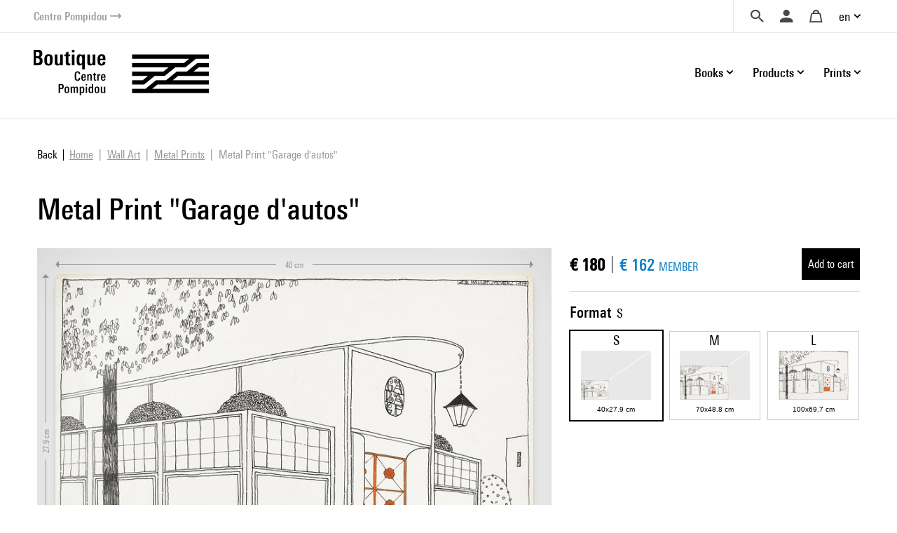

--- FILE ---
content_type: text/html; charset=UTF-8
request_url: https://boutique.centrepompidou.fr/en/product/8526-metal-print-garage-autos.html?r=2LM8RTynlN95u64WJtDHQgLQ7XIYi6aJ2OpLO9Abjz
body_size: 17348
content:
<!DOCTYPE html>
<html class="no-js" lang="en">
<head>
	<meta charset="utf-8">
	<meta http-equiv="X-UA-Compatible" content="IE=edge,chrome=1">
	<meta name="viewport" content="width=device-width, initial-scale=1">
	<title>
				Metal Print &quot;Garage d'autos&quot; · Centre Pompidou Online Shop		
	</title>
	<meta name="description" content="Discover our artistic and design books and gifts as well as our exclusive selection for the Center Pompidou (Paris) inspired by works from our modern art collection.">
	<meta http-equiv="content-language" content="en">

	<link rel="alternate" hreflang="fr" href="https://boutique.centrepompidou.fr/fr/product/8526-impression-aluminium-garage-autos.html">
	<link rel="alternate" hreflang="en" href="https://boutique.centrepompidou.fr/en/product/8526-metal-print-garage-autos.html">
	<link rel="canonical" href="https://boutique.centrepompidou.fr/en/product/8526-metal-print-garage-autos.html">

	<link rel="apple-touch-icon" sizes="180x180" href="/files/branches/centrepompidou/24153-99d680f7-faviconapple/branches-24153.png">
	<link rel="icon" type="image/png" sizes="32x32" href="/files/branches/centrepompidou/24153-99d680f7-favicon32/branches-24153.png">
	<link rel="icon" type="image/png" sizes="16x16" href="/files/branches/centrepompidou/24153-99d680f7-favicon16/branches-24153.png">
	<link rel="shortcut icon" type="image/png" href="/files/branches/centrepompidou/24153-99d680f7-favicon16/branches-24153.png">


	<meta property="og:title" content="Metal Print &quot;Garage d'autos&quot;">
	<meta property="og:url" content="https://boutique.centrepompidou.fr/en/product/8526-metal-print-garage-autos.html">
	<meta property="og:type" content="product">
	<meta property="og:image" content="https://boutique.centrepompidou.fr/files/products/8526/21615-26794797-xl/metal-print-garage-autos.jpg">
	<meta property="og:site_name" content="Centre Pompidou Online Shop">

	<script type="application/ld+json">
	{"@context":"https:\/\/schema.org","@type":"Product","name":"Metal Print \"Garage d'autos\" Small","sku":"artsider24-2057","description":"","url":"https:\/\/boutique.centrepompidou.fr\/en\/product\/8526-metal-print-garage-autos.html","image":"https:\/\/boutique.centrepompidou.fr\/files\/products\/8526\/21615-26794797-xl\/metal-print-garage-autos.jpg","offers":{"@type":"Offer","price":"180.00","priceCurrency":"EUR","url":"https:\/\/boutique.centrepompidou.fr\/en\/product\/8526-metal-print-garage-autos.html","valueAddedTaxIncluded":true,"availability":"https:\/\/schema.org\/InStock"}}
	</script>
	<script type="application/ld+json">
	{"@context":"https:\/\/schema.org","@type":"BreadcrumbList","itemListElement":[{"@type":"ListItem","position":1,"name":"Wall Art","item":"https:\/\/boutique.centrepompidou.fr\/en\/products\/2088-wall-art\/"},{"@type":"ListItem","position":2,"name":"Metal Prints","item":"https:\/\/boutique.centrepompidou.fr\/en\/products\/2093-metal-prints\/"}]}
	</script>

	<style type="text/css">
		[v-cloak] { display: none; }
	</style>

	<link rel="stylesheet" href="/css/centrepompidou.css?t=1754322761">

<script type="text/javascript">
var funcarray = function(){};
funcarray.prototype = structuredClone(Array.prototype);
funcarray.prototype.jpush = function(func) {
		if (typeof($) !== 'undefined') {
		func($);
	} else {
		Array.prototype.push.call(this, func);
	}
}
var funcs = new funcarray();

var qfarray = function(){};
qfarray.prototype = structuredClone(Array.prototype);
qfarray.prototype.jpush = function(func) {
		if (typeof(Vue) !== 'undefined') {
		func(Vue);
	} else {
		Array.prototype.push.call(this, func);
	}
}
var qf = new qfarray();
</script>

<script>
(function(w,d,s,l,i){w[l]=w[l]||[];w[l].push({"gtm.start":new Date().getTime(),event:"gtm.js"});
var f=d.getElementsByTagName(s)[0],j=d.createElement(s),dl=l!="dataLayer"?"&l="+l:"";j.async=true;
j.src="https://www.googletagmanager.com/gtm.js?id="+i+dl;f.parentNode.insertBefore(j,f);
})(window,document,"script","dataLayer","GTM-TKTGGX9");
</script>
<script>
window.dataLayer = window.dataLayer || [];
window.gtag = window.gtag || function() { dataLayer.push(arguments) }
gtag("consent", "default", {"ad_storage": "denied"});
gtag("config", "GTM-TKTGGX9", {"anonymize_ip":true,"debug_mode":false});
</script>

<script>
dataLayer.push({"event":"page_view","lang":"en","content_group1":"Products","content_group2":"Home","content_group3":"Wall Art","content_group4":"Metal Prints"});
</script>
</head>
<body class="Application Products-details">

	<a id="top" tabindex="0"></a>
	


	<a class="sr-only sr-only-focusable small d-flex justify-content-center text-decoration-none p-2" href="#navigation">Skip to menu</a>
<a class="sr-only sr-only-focusable small d-flex justify-content-center text-decoration-none p-2" href="#main-content">Skip to content</a>

<header id="Header" class="Header border-bottom border-light">
	<div class="ml-sm-4 mr-sm-4 ml-xl-5 mr-xl-5 pl-3 pr-3 pl-sm-0 pr-sm-0">
	<div class="d-flex justify-content-end align-items-center">
		<a href="https://www.centrepompidou.fr/en/" title="Visit the Centre Pompidou" target="_blank" class="d-flex align-items-center text-decoration-none">
			<span class="h6 mb-0 small text-secondary">Centre Pompidou</span>
			<span class="front-arrow-slider-right small text-secondary ml-1"></span>
		</a>
		<div class="ml-auto">
			<nav role="navigation" class="SecondaryMenu position-relative" aria-label="Secondary menu">
				<ul class="list-inline mb-0 d-flex align-items-center">
					<li class="">
						<div class="Search pl-4 pr-3">
							<a id="SearchButton" href="javascript:;" class="d-flex align-items-center text-decoration-none" title="Search">
								<span class="h6 m-0 text-dark front-search"></span>
							</a>
						</div>
						<div style="display: none;" id="hidden-search">
							<div class="SearchMenu">
																<div class="ProductsSearch" role="search">

	<div id="productssearch" class="form-group w-100">

		<div>
			<a id="ProductsSearch-close" data-fancybox-close class="position-fixed d-flex align-items-center justify-content-center"><span class="front-close"></span></a>
		</div>

		<vue-autosuggest
			ref="autocomplete"
			v-model="w"
			:suggestions="suggestions"
			:input-props="inputProps"
			:section-configs="sectionConfigs"
			:get-suggestion-value="getSuggestionValue"
			:should-render-suggestions="shouldRenderSuggestions"
			@input="fetchResults"
		>

			<template slot="before-input">
	<label :for="inputProps.id" class="sr-only">Search a product</label>
</template>

			<template slot-scope="{suggestion}">
				<div v-if="suggestion.name === 'wild'" class="Suggestion-wild">
					<a v-if="suggestion.item.count > 0" :href="suggestion.item.value">
						<span class="d-block">{{suggestion.item.title}}</span>
						<span class="d-block view-all">Browse all the results</span>
					</a>
					<div v-else>
						<span class="d-block">{{suggestion.item.title}}</span>
					</div>
				</div>
				<div v-else-if="suggestion.name === 'products'" class="Suggestion-products">
					<a :href="suggestion.item.value" class="Suggestion-products-view d-flex">
						<div class="ProductsSearch-picture d-flex align-items-center justify-content-center bg-white">
							<img :src="suggestion.item.image" class="mw-100 w-auto">
						</div>
						<div>
							<span class="d-block" v-html="suggestion.item.title"></span>
							<span class="d-block" v-html="suggestion.item.price"></span>
						</div>
					</a>
				</div>
				<div v-else class="Suggestion-categories">
					<a :href="suggestion.item.value" v-html="suggestion.item.title"></a>
				</div>
			</template>

		</vue-autosuggest>

		
	</div>

</div>

<script type="text/javascript">
funcs.push(function($) {
	var vueAutosuggest = require('vue-autosuggest');
	Vue.directive('vue-autosuggest', vueAutosuggest);
	var autocomplete = new Vue({
		"el": "#productssearch",
		"data": function() {
			return {
				suggestions: [],
				w: "",
				timeout: null,
				debounceMilliseconds: 250,
				selected: null,
				results: [],
				inputProps: {
					id: 'ProductsSearch-input',
					placeholder: "Search",
					class: 'form-control',
					name: 'w'
				},
				url: "\/en\/autocomplete\/results.json",
				sectionConfigs: {"default":{"limit":0,"onSelected":function(selected, originalInput) {
					if (originalInput && originalInput.length > 0) {
						window.open("\/en\/search\/products\/" + "?" + $.param({q: originalInput}), "_self");
					}
					return false;
			}},"wild":{"limit":1,"label":"Search by keywords","onSelected":function(selected, originalInput) {
			var url = selected.item.value;
			if (url) {
				$.fancybox.close();
				window.open(selected.item.value, "_self");
			}
		}},"products":{"limit":3,"label":"Products","onSelected":function(selected, originalInput) {
			var url = selected.item.value;
			if (url) {
				$.fancybox.close();
				window.open(selected.item.value, "_self");
			}
		}},"categories":{"limit":10,"label":"Categories","onSelected":function(selected, originalInput) {
			var url = selected.item.value;
			if (url) {
				$.fancybox.close();
				window.open(selected.item.value, "_self");
			}
		}},"product_courant":{"limit":10,"label":"Artistic mouvement","onSelected":function(selected, originalInput) {
			var url = selected.item.value;
			if (url) {
				$.fancybox.close();
				window.open(selected.item.value, "_self");
			}
		}},"product_artist":{"limit":10,"label":"Artist","onSelected":function(selected, originalInput) {
			var url = selected.item.value;
			if (url) {
				$.fancybox.close();
				window.open(selected.item.value, "_self");
			}
		}},"product_topics":{"limit":10,"label":"Topics","onSelected":function(selected, originalInput) {
			var url = selected.item.value;
			if (url) {
				$.fancybox.close();
				window.open(selected.item.value, "_self");
			}
		}}}			};
		},
		"methods": {
			fetchResults: function() {
				var self = this;
				var query = self.w;
				clearTimeout(self.timeout);
				if (query == null || query.length < 2 || query == '') {
					self.suggestions = [];
					self.selected = null;
					return;
				}
				self.timeout = setTimeout(function() {
					$.getJSON(self.url, {w: query}, function(data) {
						self.selected = null;
						self.suggestions = data.suggestions;
					});
				}, self.debounceMilliseconds);
			},
			getSuggestionValue: function(suggestion) {
				return this.w;
			},
			shouldRenderSuggestions: function(size, loading) {
				return true;
			}
		}
	});
});
</script>
															</div>
						</div>
						<script type="text/javascript">
							funcs.push(function($) {
								require('fancybox');
								$('#SearchButton').fancybox({
									src: "#hidden-search",
					        		backFocus  : false,
					        		slideClass : "fancybox-search",
					        		toolbar    : 0,
					        		touch      : 0,
					        		smallBtn   : 0
					    		});
							});
						</script>
					</li>
					<li>
												<div class="dropdown dropdownUser pl-2 pr-2">
							<a class="h6 m-0 text-dark text-decoration-none d-flex align-items-center" data-iform='{"slideClass":"s"}' href="/en/user/signin/" title="Login">
								<span class="front-user d-inline-block"></span>
							</a>
						</div>
											</li>
					<li>
						<div class="dropdown dropdownCart pl-2 pr-2">
																						<a href="/en/cart/" class="h6 m-0 pl-2 pr-2 text-dark d-flex align-items-center text-decoration-none" title="Your cart">
									<span class="front-basket"></span>
								</a>
													</div>
					</li>
					<li>
												<div class="dropdown dropdownLanguage">
							<a href="/" class="dropdown-toggle d-flex align-items-center text-decoration-none" id="languageDropdown" role="button" data-toggle="dropdown" aria-haspopup="true" aria-expanded="false">
								en							</a>
							<div class="dropdown-menu dropdown-menu-right pt-3 pb-3 pr-2 pl-2" aria-labelledby="languageDropdown">
																<a href="https://boutique.centrepompidou.fr/fr/product/8526-impression-aluminium-garage-autos.html" class="dropdown-item text-dark">
									Français								</a>
																<a href="https://boutique.centrepompidou.fr/en/product/8526-metal-print-garage-autos.html" class="dropdown-item active text-dark">
									English								</a>
															</div>
						</li>
											</li>
				</ul>
			</nav>
		</div>
	</div>
	</div>
</header>

<a id="navigation" tabindex="0"></a>

<div class="PrimaryMenuContainer ml-sm-4 mr-sm-4 ml-xl-5 mr-xl-5 d-sm-flex justify-sm-content-end align-items-sm-center pt-sm-4 pb-sm-4 position-relative">
	<div class="Brand">
				<a href="/en/" title="Centre Pompidou Online Shop">
			<img src="/files/branches/centrepompidou/242-f53b197f.png" width="250" class="logo">
		</a>
			</div>
	<button class="Burger d-block d-sm-none position-absolute" aria-expanded="false">
		<span></span>
		<span></span>
		<span></span>
	  	<span></span>
	</button>
	<div class="ml-auto">
		<nav class="navbar PrimaryMenu mask" role="navigation" aria-label="Primary menu">
			<ul class="navbar-nav mb-sm-0 list-unstyled d-sm-flex align-items-sm-center position-relative">

				<li class="nav-item dropdown position-static ml-3 ml-md-4">
					<a href="/" class="nav-link dropdown-toggle h6 mb-0 d-flex align-items-center justify-content-between text-decoration-none pr-3 pr-sm-0" id="dropdownBooks" data-toggle="dropdown" role="button" aria-haspopup="true" aria-expanded="false">
						Books						<span class="front-plus d-sm-none"></span>
						<span class="front-minus d-sm-none"></span>
					</a>
					<div class="dropdown-menu mt-2 mb-2 pl-md-4 pb-sm-4 pt-sm-4" aria-labelledby="dropdownBooks">
						<div class="menu-items menu-items-books pb-mb-4 mr-5 ml-sm-5">
							<h3 class="menu-items-title mb-3 mt-sm-2 d-none d-sm-block">
																								<a href="/en/content/books-1.html">Books</a>
															</h3>
							<div class="d-md-flex mb-md-3">
																																<ul id="main-nav-books" class="list-unstyled">
																		<li class="d-flex justify-content-between align-items-center">
										<a href="/en/products/2261-art-books/" class="menu-item-link d-block pb-1 pt-1">Art books</a>
										<span class="front-arrow-slider-right mr-2"></span>
									</li>
																		<li class="d-flex justify-content-between align-items-center">
										<a href="/en/products/2279-graphic-arts/" class="menu-item-link d-block pb-1 pt-1">Graphic Arts</a>
										<span class="front-arrow-slider-right mr-2"></span>
									</li>
																		<li class="d-flex justify-content-between align-items-center">
										<a href="/en/products/2282-essays-and-literature/" class="menu-item-link d-block pb-1 pt-1">Essays and Literature</a>
										<span class="front-arrow-slider-right mr-2"></span>
									</li>
																		<li class="d-flex justify-content-between align-items-center">
										<a href="/en/products/2286-art-magazines/" class="menu-item-link d-block pb-1 pt-1">Art Magazines</a>
										<span class="front-arrow-slider-right mr-2"></span>
									</li>
																		<li class="d-flex justify-content-between align-items-center">
										<a href="/en/products/2289-children-books/" class="menu-item-link d-block pb-1 pt-1">Children's Books</a>
										<span class="front-arrow-slider-right mr-2"></span>
									</li>
																	</ul>
								<div id="flyouts-books" class="flyouts d-none d-md-block pb-3 pt-3 mt-n3 mb-n3 border-left">
																		<ul class="sub-menu list-unstyled" style="display: block;">
																				<li>
											<a href="/en/products/2267-exhibition-catalogs-and-monographs/" class="menu-item-link d-none d-sm-block pt-1 pb-1 pl-3">
												Exhibition catalogs and monographs											</a>
										</li>
																				<li>
											<a href="/en/products/2277-fashion/" class="menu-item-link d-none d-sm-block pt-1 pb-1 pl-3">
												Fashion											</a>
										</li>
																				<li>
											<a href="/en/products/2269-photography/" class="menu-item-link d-none d-sm-block pt-1 pb-1 pl-3">
												Photography											</a>
										</li>
																				<li>
											<a href="/en/products/2270-architecture/" class="menu-item-link d-none d-sm-block pt-1 pb-1 pl-3">
												Architecture											</a>
										</li>
																				<li>
											<a href="/en/products/2273-design/" class="menu-item-link d-none d-sm-block pt-1 pb-1 pl-3">
												Design											</a>
										</li>
																				<li>
											<a href="/en/products/2275-performing-arts/" class="menu-item-link d-none d-sm-block pt-1 pb-1 pl-3">
												Performing Arts											</a>
										</li>
																				<li>
											<a href="/en/products/2276-cinema/" class="menu-item-link d-none d-sm-block pt-1 pb-1 pl-3">
												Cinema											</a>
										</li>
																				<li>
											<a href="/en/products/2278-music/" class="menu-item-link d-none d-sm-block pt-1 pb-1 pl-3">
												Music											</a>
										</li>
																				<li>
											<a href="/en/products/2268-plastic-arts/" class="menu-item-link d-none d-sm-block pt-1 pb-1 pl-3">
												Plastic Arts											</a>
										</li>
																				<li>
											<a href="/en/products/2272-landscape-and-environment/" class="menu-item-link d-none d-sm-block pt-1 pb-1 pl-3">
												Landscape and Environment											</a>
										</li>
																			</ul>
																		<ul class="sub-menu list-unstyled">
																				<li>
											<a href="/en/products/2280-comic-and-graphic-design/" class="menu-item-link d-none d-sm-block pt-1 pb-1 pl-3">
												Comic and Graphic Design											</a>
										</li>
																				<li>
											<a href="/en/products/2430-graphism/" class="menu-item-link d-none d-sm-block pt-1 pb-1 pl-3">
												Graphism											</a>
										</li>
																			</ul>
																		<ul class="sub-menu list-unstyled">
																				<li>
											<a href="/en/products/2283-esthetic-essay-and-art-history/" class="menu-item-link d-none d-sm-block pt-1 pb-1 pl-3">
												Esthetic Essay and Art History											</a>
										</li>
																				<li>
											<a href="/en/products/2284-critical-essay-history/" class="menu-item-link d-none d-sm-block pt-1 pb-1 pl-3">
												Critical Essay - History											</a>
										</li>
																				<li>
											<a href="/en/products/2285-literature/" class="menu-item-link d-none d-sm-block pt-1 pb-1 pl-3">
												Literature											</a>
										</li>
																			</ul>
																		<ul class="sub-menu list-unstyled">
																				<li>
											<a href="/en/products/2287-les-cahiers-du-mnam/" class="menu-item-link d-none d-sm-block pt-1 pb-1 pl-3">
												Les Cahiers du MNAM											</a>
										</li>
																				<li>
											<a href="/en/products/2288-other-magazines/" class="menu-item-link d-none d-sm-block pt-1 pb-1 pl-3">
												Other Magazines											</a>
										</li>
																			</ul>
																		<ul class="sub-menu list-unstyled">
																				<li>
											<a href="/en/products/33-children-art-books/" class="menu-item-link d-none d-sm-block pt-1 pb-1 pl-3">
												Children's art books											</a>
										</li>
																				<li>
											<a href="/en/products/2292-baby-books/" class="menu-item-link d-none d-sm-block pt-1 pb-1 pl-3">
												Baby Books											</a>
										</li>
																				<li>
											<a href="/en/products/2291-children-book-and-pop-up-book/" class="menu-item-link d-none d-sm-block pt-1 pb-1 pl-3">
												Children's book and Pop-up book											</a>
										</li>
																				<li>
											<a href="/en/products/2293-arts-and-crafts/" class="menu-item-link d-none d-sm-block pt-1 pb-1 pl-3">
												Arts and Crafts											</a>
										</li>
																			</ul>
																	</div>
															</div>
						</div>
					</div>
				</li>

				<li class="nav-item dropdown position-static ml-3 ml-md-4">
					<a href="/" class="nav-link dropdown-toggle h6 mb-0 d-flex align-items-center justify-content-between text-decoration-none pr-3 pr-sm-0" id="dropdownProducts" data-toggle="dropdown" role="button" aria-haspopup="true" aria-expanded="false">
						Products						<span class="front-plus d-sm-none"></span>
						<span class="front-minus d-sm-none"></span>
					</a>
					<div class="dropdown-menu mt-2 mb-2 pl-md-4 pb-sm-4 pt-sm-4" aria-labelledby="dropdownProducts">



						<div class="menu-items menu-items-products mr-5 pb-mb-4 ml-sm-5"> 							<h3 class="menu-items-title mb-3 mt-sm-2 d-none d-sm-block">
																								<a href="/en/content/products-1.html">Products</a>
															</h3>



							<div class="d-md-flex mb-md-3">
																																<ul id="main-nav-products" class="list-unstyled">
																		<li class="d-flex justify-content-between align-items-center">
										<a href="/en/products/17-design-decoration/" class="menu-item-link d-block pb-1 pt-1">Design &amp; decoration</a>
										<span class="front-arrow-slider-right mr-2"></span>
									</li>
																		<li class="d-flex justify-content-between align-items-center">
										<a href="/en/products/15-stationery/" class="menu-item-link d-block pb-1 pt-1">Stationery</a>
										<span class="front-arrow-slider-right mr-2"></span>
									</li>
																		<li class="d-flex justify-content-between align-items-center">
										<a href="/en/products/18-fashion-accessories/" class="menu-item-link d-block pb-1 pt-1">Fashion &amp; Accessories</a>
										<span class="front-arrow-slider-right mr-2"></span>
									</li>
																		<li class="d-flex justify-content-between align-items-center">
										<a href="/en/products/16-children/" class="menu-item-link d-block pb-1 pt-1">Children</a>
										<span class="front-arrow-slider-right mr-2"></span>
									</li>
																		<li class="d-flex justify-content-between align-items-center">
										<a href="/en/products/2248-reproductions/" class="menu-item-link d-block pb-1 pt-1">Reproductions</a>
										<span class="front-arrow-slider-right mr-2"></span>
									</li>
									
																											<li class="main-nav-products-special d-flex justify-content-between align-items-center mt-4">

																				<span class="menu-item-link d-block"><a href="/en/contents/ideescadeaux.html" class="text-blue">Gifts Ideas</a></span>
																				<span class="front-arrow-slider-right mr-2"></span>
									</li>
									
																											<li class="main-nav-products-special d-flex justify-content-between align-items-center mt-2">
										<a href="/en/products/2224-limited-edition/" class="menu-item-link d-block text-warning">Limited Edition</a>
										<span class="front-arrow-slider-right mr-2"></span>
									</li>
									
								</ul>
								<div id="flyouts-products" class="flyouts d-none d-md-block pb-3 pt-3 mt-n3 mb-n3 border-left">
																		<ul class="sub-menu list-unstyled" style="display: block;">
																				<li>
											<a href="/en/products/2186-home-decor/" class="menu-item-link d-none d-sm-block pt-1 pb-1 pl-3">
												Home Decor											</a>
										</li>
																				<li>
											<a href="/en/products/2247-removable-wallpaper/" class="menu-item-link d-none d-sm-block pt-1 pb-1 pl-3">
												Removable Wallpaper											</a>
										</li>
																				<li>
											<a href="/en/products/2187-workspace/" class="menu-item-link d-none d-sm-block pt-1 pb-1 pl-3">
												Workspace											</a>
										</li>
																				<li>
											<a href="/en/products/2104-table-art/" class="menu-item-link d-none d-sm-block pt-1 pb-1 pl-3">
												Table Art											</a>
										</li>
																			</ul>
																		<ul class="sub-menu list-unstyled">
																				<li>
											<a href="/en/products/2154-notebooks-cards/" class="menu-item-link d-none d-sm-block pt-1 pb-1 pl-3">
												Notebooks &amp; Cards											</a>
										</li>
																				<li>
											<a href="/en/products/2252-activity-books/" class="menu-item-link d-none d-sm-block pt-1 pb-1 pl-3">
												Activity Books											</a>
										</li>
																				<li>
											<a href="/en/products/2251-stationnery/" class="menu-item-link d-none d-sm-block pt-1 pb-1 pl-3">
												Stationnery											</a>
										</li>
																				<li>
											<a href="/en/products/2157-pens-pencils/" class="menu-item-link d-none d-sm-block pt-1 pb-1 pl-3">
												Pens &amp; Pencils											</a>
										</li>
																			</ul>
																		<ul class="sub-menu list-unstyled">
																				<li>
											<a href="/en/products/2192-jewelry/" class="menu-item-link d-none d-sm-block pt-1 pb-1 pl-3">
												Jewelry											</a>
										</li>
																				<li>
											<a href="/en/products/2253-clothes/" class="menu-item-link d-none d-sm-block pt-1 pb-1 pl-3">
												Clothes											</a>
										</li>
																				<li>
											<a href="/en/products/2522-aigle-centre-pompidou/" class="menu-item-link d-none d-sm-block pt-1 pb-1 pl-3">
												Aigle X Centre Pompidou											</a>
										</li>
																				<li>
											<a href="/en/products/2189-bags-and-pencil-cases/" class="menu-item-link d-none d-sm-block pt-1 pb-1 pl-3">
												Bags and Pencil Cases											</a>
										</li>
																				<li>
											<a href="/en/products/2254-scarves/" class="menu-item-link d-none d-sm-block pt-1 pb-1 pl-3">
												Scarves											</a>
										</li>
																				<li>
											<a href="/en/products/2191-accessories/" class="menu-item-link d-none d-sm-block pt-1 pb-1 pl-3">
												Accessories											</a>
										</li>
																				<li>
											<a href="/en/products/2190-high-tech/" class="menu-item-link d-none d-sm-block pt-1 pb-1 pl-3">
												High-tech											</a>
										</li>
																			</ul>
																		<ul class="sub-menu list-unstyled">
																				<li>
											<a href="/en/products/2158-games-toys/" class="menu-item-link d-none d-sm-block pt-1 pb-1 pl-3">
												Games &amp; Toys											</a>
										</li>
																				<li>
											<a href="/en/products/2188-creative-activities/" class="menu-item-link d-none d-sm-block pt-1 pb-1 pl-3">
												Creative Activities											</a>
										</li>
																				<li>
											<a href="/en/products/2250-kids-fashion/" class="menu-item-link d-none d-sm-block pt-1 pb-1 pl-3">
												Kids Fashion											</a>
										</li>
																			</ul>
																		<ul class="sub-menu list-unstyled">
																				<li>
											<a href="/en/products/2155-posters/" class="menu-item-link d-none d-sm-block pt-1 pb-1 pl-3">
												Posters											</a>
										</li>
																				<li>
											<a href="/en/products/2232-prints/" class="menu-item-link d-none d-sm-block pt-1 pb-1 pl-3">
												Prints											</a>
										</li>
																			</ul>
																											<ul class="sub-menu list-unstyled">
																				<li>
											<a href="/en/products/2256-for-the-centre-pompidou-lovers/" class="menu-item-link d-none d-sm-block pt-1 pb-1 pl-3">
												For the Centre Pompidou lovers											</a>
										</li>
																				<li>
											<a href="/en/products/2257-for-art-lovers/" class="menu-item-link d-none d-sm-block pt-1 pb-1 pl-3">
												For Art lovers											</a>
										</li>
																				<li>
											<a href="/en/products/2259-less-than-50-euros/" class="menu-item-link d-none d-sm-block pt-1 pb-1 pl-3">
												Less than 50 euros											</a>
										</li>
																				<li>
											<a href="/en/products/2260-sumptuous-gifts/" class="menu-item-link d-none d-sm-block pt-1 pb-1 pl-3">
												Sumptuous gifts											</a>
										</li>
																				<li>
											<a href="/en/products/2518-masterpieces/" class="menu-item-link d-none d-sm-block pt-1 pb-1 pl-3">
												Masterpieces											</a>
										</li>
																				<li>
											<a href="/en/products/2815-sales-winter-2026/" class="menu-item-link d-none d-sm-block pt-1 pb-1 pl-3">
												Sales											</a>
										</li>
																			</ul>
																	</div>
								
															</div>
						</div>

					</div>

				</li>
				<li class="nav-item dropdown position-static ml-3 ml-md-4">
					<a href="/" class="nav-link dropdown-toggle h6 mb-0 d-flex align-items-center justify-content-between text-decoration-none pr-3 pr-sm-0" id="dropdownPOD" data-toggle="dropdown" role="button" aria-haspopup="true" aria-expanded="false">
						Prints						<span class="front-plus d-sm-none"></span>
						<span class="front-minus d-sm-none"></span>
					</a>
					<div class="dropdown-menu mt-2 mb-2 pl-md-4 pt-sm-4" aria-labelledby="dropdownPOD">
						<div class="menu-items pb-sm-4 pt-1 ml-sm-5">
							<h3 class="menu-items-title mb-3 mt-sm-1 d-none d-sm-block">
																								<a href="/en/content/prints-1.html">Prints</a>
															</h3>
							<div class="row no-gutters mb-n3 mb-sm-1">
																																								<div class="col-sm-7 col-md-6">
									<h5 class="menu-items-subtitle mb-0 pb-2 pt-1 pl-md-3">Wall Art</h5>
									<div class="pb-4 pb-sm-0">
																				<a class="menu-item-link d-block pt-1 pb-1 pl-md-3" href="/en/products/2089-art-prints/">Art Prints</a>
																				<a class="menu-item-link d-block pt-1 pb-1 pl-md-3" href="/en/products/2092-acrylic-prints/">Acrylic Prints</a>
																				<a class="menu-item-link d-block pt-1 pb-1 pl-md-3" href="/en/products/2093-metal-prints/">Metal Prints</a>
																				<a class="menu-item-link d-block pt-1 pb-1 pl-md-3" href="/en/products/2094-canvas-prints/">Canvas Prints</a>
																				<a class="menu-item-link d-block pt-1 pb-1 pl-md-3" href="/en/products/2095-removable-wallpaper/">Removable Wallpaper</a>
																			</div>
								</div>
																<div class="col-sm-7 col-md-6">
									<h5 class="menu-items-subtitle mb-0 pb-2 pt-1 pl-md-3">Apparel</h5>
									<div class="pb-4 pb-sm-0">
																				<a class="menu-item-link d-block pt-1 pb-1 pl-md-3" href="/en/products/2097-shirts/">T-Shirts</a>
																				<a class="menu-item-link d-block pt-1 pb-1 pl-md-3" href="/en/products/2100-hoodies/">Hoodies</a>
																				<a class="menu-item-link d-block pt-1 pb-1 pl-md-3" href="/en/products/2099-sweatshirts/">Sweatshirts</a>
																				<a class="menu-item-link d-block pt-1 pb-1 pl-md-3" href="/en/products/2806-bath-and-beach-towels/">Bath and Beach Towels</a>
																			</div>
								</div>
																							</div>
						</div>
					</div>
				</li>
				<li class="small d-block d-sm-none">&nbsp;</li>
							</ul>
		</nav>
	</div>
</div>

<script type="text/javascript">
funcs.push(function($) {
	require('menu-aim');

	$(".Burger").click(function(e) {
		if ($(this).attr('aria-expanded') == 'false') {
			$(this).attr('aria-expanded','true');
			$(".PrimaryMenu").addClass("show").removeClass("mask");
		} else {
			$(this).attr('aria-expanded','false');
			$(".PrimaryMenu").addClass("mask").removeClass("show");
		}
	});
	$('.dropdown-menu').click(function(e) {
		e.stopPropagation();
	});


	//function resizemenuaim() {

		$('.flyouts').each(function(i, el) {
			var $flyout = $(el);
			var $nav = $flyout.prev('ul');
			$("li", $nav).first().addClass('hover');
			$nav.menuAim({
				activate: function(a) {
					var idx = $(a).index();
					$('ul', $flyout).not(idx).hide();
					$('ul', $flyout).eq(idx).show();
					$("li", $nav).removeClass('hover');
					if ($('ul', $flyout).eq(idx).find('li:first-child').length > 0) {
						$(a).addClass('hover');
					}
				},
				deactivate: function(a){
					var idx = $(a).index();
					$('ul', $flyout).eq(idx).hide();
					$(a).removeClass('hover');
				}
			});
		});

	//}

	//$(document).ready(resizemenuaim);
	//$(window).resize(resizemenuaim);
});

</script>

<div class="Baseline d-none d-sm-flex justify-content-center border-bottom border-light position-relative mt-2 mb-4">
	<span class="bg-white pl-4 pr-4 d-inline-block " style="font-size:20px;position: absolute;top: -16px;background: white;">
	Offer yourself art and color	</span>
</div>

<a id="main-content" tabindex="0"></a>

	 <main class="Main" role="main">

	 	
	 		 				<nav aria-label="breadcrumb" class="breadcrumb-nav">
					<a class="breadcrumb-backlink" href="/"><span>Back</span></a>
				<ol class="breadcrumb mr-auto flex-grow-1">
			<li class="breadcrumb-item">
				<a href="/en/"><span>Home</span></a>
			</li>
										<li class="breadcrumb-item">
										<a href="/en/products/2088-wall-art/"><span>Wall Art</span></a>
									</li>
							<li class="breadcrumb-item">
										<a href="/en/products/2093-metal-prints/"><span>Metal Prints</span></a>
									</li>
							<li class="breadcrumb-item active" aria-current="page">
										<span>Metal Print &quot;Garage d'autos&quot;</span>
									</li>
							</ol>
	</nav>
		<section class="ProductDetails ProductDetails-wallart ProductDetails-metal">

	<h1 class="ProductDetails-title">
		Metal Print &quot;Garage d'autos&quot;	</h1>

	<div id="artsider">
		<div class="ProductDetails-content">

			<div class="ProductDetails-photoarea">

				<div id="artsider-preview" class="artsider position-relative vignette" v-bind:style="{
						backgroundColor: selectedColor
					}">

					<div class="artsider-palette" v-if="currentView == 'room'" v-clickout="showColors">
						<div>
							<div class="artsider-palette-header">
							<a  href="#" @click.prevent="showColors = !showColors" :class="{ focus: showColors }">
								<span class="artsider-palette-name-icon"><img src="/img/artsider/icons/picker.svg" width="18" height="auto"></span><span class="artsider-palette-name">Wall Colour</span>
							</a>
							</div>
						</div>
						<div class="artsider-palette-list" v-if="showColors">
							<div class="artsider-palette-icon" @click.prevent="showColors = !showColors" :class="{ focus: showColors }"><img src="/img/artsider/icons/close.svg" width="20" height="20"></div>
							<div class="artsider-palette-title">Choose color</div>
							<div class="artsider-palette-color" v-for="color in roomColors"
								:style="{backgroundColor: color}"
								:class="{ active: (color == selectedColor) }"
								@click.prevent="selectedColor = color"
							></div>
						</div>
					</div>

					<div class="artsider-rooms" v-if="currentView == 'room'" v-clickout="showRooms">
						<div>
							<div class="artsider-rooms-header">
								<a href="#" @click.prevent="showRooms = !showRooms" :class="{ focus: showRooms }">

									<span class="artsider-rooms-name-icon"><img src="/img/artsider/icons/room.svg" width="18" height="auto"></span><span class="artsider-palette-name">Room</span>
								</a>
							</div>
						</div>
						<div class="artsider-rooms-list" v-if="showRooms">
							<div class="artsider-rooms-icon" @click.prevent="showRooms = !showRooms" :class="{ focus: showRooms }"><img src="/img/artsider/icons/close.svg" width="20" height="20"></div>
							<div class="artsider-rooms-title">Choose an atmosphere</div>
							<a href="#" class="artsider-rooms-image" v-for="room in roomBackgrounds"
								@click.prevent="selectedRoom = room">
								<img :src="room.thumbnail">
								<span>{{ room.title }}</span>
							</a>
						</div>
					</div>


					<div class="artsider-fitbox" v-bind:class="{
						'artsider-fitbox-room': currentView == 'room',
						'artsider-fitbox-product': currentView == 'product',
						'artsider-transition': loaded
					}" v-bind:style="{ width: dimensions.fitbox.w + 'px', height: dimensions.fitbox.h + 'px', top: dimensions.fitbox.top + 'px', left: dimensions.fitbox.left + 'px' }">

						<div v-if="loaded" class="artsider-legend artsider-legend-horizontal" :style="{ width: dimensions.fitbox.w + 'px', color: textColor, '--text-color': textColor }">
							<div class="artsider-arrow artsider-arrow-left"></div><div class="artsider-legend-text">{{ new Intl.NumberFormat('en').format(dimensions.legend.w) }} {{ dimensions.legend.unit }}</div><div class="artsider-arrow artsider-arrow-right"></div>
						</div>

						<div v-if="loaded" class="artsider-legend artsider-legend-vertical" :style="{ width: dimensions.fitbox.h + 'px', color: textColor, '--text-color': textColor, top: ((frameSize * 2) + dimensions.paper.h) + 'px' }">
							<div class="artsider-arrow artsider-arrow-left"></div><div class="artsider-legend-text">{{ new Intl.NumberFormat('en').format(dimensions.legend.h) }} {{ dimensions.legend.unit }}</div><div class="artsider-arrow artsider-arrow-right"></div>
						</div>

						<div class="artsider-frame" v-if="loaded" :style="{ backgroundColor: loaded ? 'white' : 'transparent' }" :class="{ 'artsider-3d': is3d }">

							<div class="artsider-sideleft" v-if="is3d" :style="{ height: (dimensions.paper.h + (frameSize * 2)) + 'px', width: dimensions.depth + 'px', backgroundColor: optionParameters.frame_color_hex, transform: 'rotate3d(0, 1, 0, -90deg) translate3d(-' + (dimensions.depth / 2) + 'px, 0, ' + (dimensions.depth / 2) + 'px)' }"></div>

							<div class="artsider-product">

								<div style="white-space: nowrap;overflow: hidden;">
									<div class="artsider-framecell" :style="{width: frameSize + 'px', height: frameSize + 'px'}"><img id="img-nw" :src="frameImage('NW')"></div>
									<div class="artsider-framecell" :style="{width: dimensions.paper.w + 'px', height: frameSize + 'px'}"><img id="img-n"  :src="frameImage('N')"></div>
									<div class="artsider-framecell" :style="{width: frameSize + 'px', height: frameSize + 'px'}"><img id="img-ne" :src="frameImage('NE')"></div>
								</div>

								<div style="white-space: nowrap;overflow: hidden;">
									<div class="artsider-framecell" :style="{height: dimensions.paper.h + 'px', width: frameSize + 'px'}"><img id="img-w" :src="frameImage('W')"></div>
									<div class="artsider-paper" :style="{height: dimensions.paper.h + 'px', width: dimensions.paper.w + 'px'}">
										<div class="artsider-zoom">
											<div class="artsider-glassoverlay"></div>
											<img class="artsider-image" :src="artwork.src" :alt="artwork.title" :style="{padding: dimensions.border.h + 'px ' + dimensions.border.w + 'px'}">
										</div>
									</div>
									<div class="artsider-framecell" :style="{height: dimensions.paper.h + 'px', width: frameSize + 'px'}"><img id="img-e" :src="frameImage('E')"></div>
								</div>

								<div style="white-space: nowrap;overflow: hidden;">
									<div class="artsider-framecell" :style="{width: frameSize + 'px', height: frameSize + 'px'}"><img id="img-sw" :src="frameImage('SW')"></div>
									<div class="artsider-framecell" :style="{width: dimensions.paper.w + 'px', height: frameSize + 'px'}"><img id="img-s"  :src="frameImage('S')"></div>
									<div class="artsider-framecell" :style="{width: frameSize + 'px', height: frameSize + 'px'}"><img id="img-se" :src="frameImage('SE')"></div>
								</div>

							</div>

						</div>

					</div>

					<transition name="transition-zoom">
						<div class="artsider-room" v-if="currentView == 'room'" v-bind:style="{
							backgroundImage: selectedBackground
						}" key="room"></div>
					</transition>

				</div>

				<div class="artsider-bottom">
					<a href="#" class="artsider-changeview" @click.prevent="currentView = currentView == 'room' ? 'product' : 'room'">
						<span v-if="currentView == 'product'"><img src="/img/artsider/icons/view.svg" width="18" height="auto"> see in situation</span>
						<span v-if="currentView == 'room'"><img src="/img/artsider/icons/zoom.svg" width="18" height="auto"> zoom product</span>
					</a>
				</div>

			</div>

			<div class="ProductDetails-data">

				<variants @select-variant="selectedVariant = $event"></variants>

				
			</div>
		</div>

						<div class="artsider-choices artsider-choices-family">
			<div class="artsider-choices-header position-relative" @click.prevent="showProducts = !showProducts">
				<h4 class="artsider-choices-title">Print type</h4>
				<span class="artsider-choices-selected">Metal Prints</span>
			</div>
			<transition name="transition-expand">
				<div>
										<div class="artsider-choices-choice">
						<div class="artsider-choices-choice-enabled">
							<a href="/en/product/8120-art-print-garage-autos.html" title="Art Print &quot;Garage d'autos&quot;" class="artsider-choices-choice-link">
																								<div class="artsider-choices-choice-icon">
									<img src="/files/producttypes/artsider13/69244-4c105f23-s/art-prints.jpg" alt="Art Prints">								</div>
																<span class="artsider-choices-choice-title">Art Prints</span>
							</a>
						</div>
					</div>
										<div class="artsider-choices-choice">
						<div class="artsider-choices-choice-enabled">
							<a href="/en/product/8523-framed-art-print-garage-autos.html" title="Framed Art Print &quot;Garage d'autos&quot;" class="artsider-choices-choice-link">
																								<div class="artsider-choices-choice-icon">
									<img src="/files/producttypes/artsider14/69231-ece396fe-s/framed-art-prints.jpg" alt="Framed Art Prints">								</div>
																<span class="artsider-choices-choice-title">Framed Art Prints</span>
							</a>
						</div>
					</div>
										<div class="artsider-choices-choice">
						<div class="artsider-choices-choice-enabled">
							<a href="/en/product/8527-canvas-print-garage-autos.html" title="Canvas Print &quot;Garage d'autos&quot;" class="artsider-choices-choice-link">
																								<div class="artsider-choices-choice-icon">
									<img src="/files/producttypes/artsider15/69258-5316e79d-s/canvas-prints.jpg" alt="Canvas Prints">								</div>
																<span class="artsider-choices-choice-title">Canvas Prints</span>
							</a>
						</div>
					</div>
										<div class="artsider-choices-choice">
						<div class="artsider-choices-choice-enabled">
							<a href="/en/product/8524-framed-canvas-garage-autos.html" title="Framed Canvas &quot;Garage d'autos&quot;" class="artsider-choices-choice-link">
																								<div class="artsider-choices-choice-icon">
									<img src="/files/producttypes/artsider16/69218-17559341-s/framed-canvas.jpg" alt="Framed Canvas">								</div>
																<span class="artsider-choices-choice-title">Framed Canvas</span>
							</a>
						</div>
					</div>
										<div class="artsider-choices-choice artsider-choices-choice-selected">
						<div class="artsider-choices-choice-enabled">
							<a href="/en/product/8526-metal-print-garage-autos.html" title="Metal Print &quot;Garage d'autos&quot;" class="artsider-choices-choice-link">
																								<div class="artsider-choices-choice-icon">
									<img src="/files/producttypes/artsider24/69041-b240aac7-s/metal-prints.jpg" alt="Metal Prints">								</div>
																<span class="artsider-choices-choice-title">Metal Prints</span>
							</a>
						</div>
					</div>
										<div class="artsider-choices-choice">
						<div class="artsider-choices-choice-enabled">
							<a href="/en/product/8525-acrylic-print-garage-autos.html" title="Acrylic Print &quot;Garage d'autos&quot;" class="artsider-choices-choice-link">
																								<div class="artsider-choices-choice-icon">
									<img src="/files/producttypes/artsider25/69034-f03249b0-s/acrylic-prints.jpg" alt="Acrylic Prints">								</div>
																<span class="artsider-choices-choice-title">Acrylic Prints</span>
							</a>
						</div>
					</div>
										<div class="artsider-choices-choice">
						<div class="artsider-choices-choice-enabled">
							<a href="/en/product/8529-removable-wallpaper-garage-autos.html" title="Removable wallpaper &quot;Garage d'autos&quot;" class="artsider-choices-choice-link">
																								<div class="artsider-choices-choice-icon">
									<img src="/files/producttypes/artsider30/69249-e706a149-s/removable-wallpaper.jpg" alt="Removable wallpaper">								</div>
																<span class="artsider-choices-choice-title">Removable wallpaper</span>
							</a>
						</div>
					</div>
									</div>
			</transition>
		</div>
		
	</div>

	<div id="artsider-producttype" class="ProductDetails-producttype">
	<h2 class="ProductDetails-producttype-title"><span>Metal Prints</span></h2>
	<div class="ProductDetails-producttype-content">
		<div class="d-lg-flex">
			<div class="ProductDetails-producttype-description">
								<p>For a minimalist and ultra modern rendering! Our metal prints are produced using the latest sublimation technology. This process uses heat to transfer the image into the aluminum sheet, allowing an unparalleled colour gamut of the highest archival standards. Prints are durable, lightweight, easy to clean, scratches and water resistant.</p><ul><li><p>High-end HD sublimation printing technology using the Chromalux® process</p></li><li><p>Glossy finish.</p></li><li><p>Thickness: .045 in. (1.14mm), gently rounded corners</p></li><li><p>Aluminum made with recycled materials and 100% recyclable</p></li><li><p>System of hangers and plastic cushions that allow to detach the work from the wall.</p></li></ul>							</div>
			<div class="ProductDetails-producttype-photoarea">
				<div class="ProductDetails-producttype-images">
								<img src="/files/producttypes/artsider24/69042-84ba047b-m/metal-prints.jpg" alt="Metal Prints">								<img src="/files/producttypes/artsider24/69043-45348d98-m/metal-prints.jpg" alt="Metal Prints">								</div>
			</div>
		</div>
	</div>
</div>
<script type="text/javascript">
	funcs.push(function() {
		require("slick-carousel");
		$('.ProductDetails-producttype-images').slick({
			slidesToShow: 1,
			slidesToScroll: 1,
			arrows: true,
			dots: false,
			autoplay:false,
			accessibility:false
		});
	});
</script>

		<div id="AboutArtwork">
		<h3 class="AboutArtwork-title"><span>About the Artwork</span></h3>
		<div class="AboutArtwork">
			<div class="AboutArtwork-picture">
								<figure>
					<a href="/files/contents/2057/24866-fa41be82-xxl/garage-autos.jpg" style="cursor:zoom-in;" data-fancybox="posters" data-caption="Garage d’autos">
						<img src="/files/contents/2057/24866-fa41be82-l/garage-autos.jpg" alt="Garage d’autos">					</a>
				</figure>
			</div>
			<div class="AboutArtwork-description">
				<h4 class="Artwork-title">Garage d’autos</h4>
								<div class="AboutArtwork-body">
					<p>Robert Mallet-Stevens (1886-1945) <em>Garage d'autos</em> 1917 Chinese ink and watercolour on paper This work of art is from the <em>Projet pour une cité moderne</em> set, a compilation of boards representing public edifices and peculiar constructions. REPRODUCTION Robert Mallet-Stevens <em>Garage d'autos</em>, 1917 Photo © Centre Pompidou, MNAM-CCI / Georges Meguerditchian / Dist.RMN-GP</p>
				</div>

								<div class="ProductDetails-tags">
																														<a class="badge badge-light" href="/en/contents/artworks/1075-mallet-stevens/">Mallet-Stevens</a>
																																																											</div>

							</div>
		</div>
	</div>
	
<script type="text/javascript">
funcs.push(function() {
	require('fancybox');
	$("a.read-more").click(function(e) {
		$('.AboutArtwork-teaser').hide('fast', function() {
			$('.AboutArtwork-body').slideDown('fast');
		});
		e.preventDefault();
		return false;
	});
	$("a.read-less").click(function(e) {
		$('.AboutArtwork-body').slideUp('fast', function() {
			$('.AboutArtwork-teaser').slideDown('fast');
		});
		e.preventDefault();
		return false;
	});
	$('[data-fancybox="posters"]').fancybox({
		buttons : ['close'],
		animationEffect: "fade",
		infobar: false,
		autoFocus: false,
		backFocus: false,
		baseClass: 'VuesPopup'
	});
});
</script>

</section>






<script type="text/javascript">
qf = typeof(qf) === 'undefined' ? [] : qf;
qf.push(function(Vue) {
	Vue.directive('tooltip', function(el, binding) {
		$(el).tooltip({
			title: binding.value,
			placement: binding.arg,
			trigger: 'hover'
		})
	});
	var Artsider=new Vue({"el":"#artsider","data":function(){return{"roomColors":["#F7F7F7","#FBF5E0","#EEEDE7","#DEE5E0","#DDDBDC","#CED4CA","#A5AEAB","#D8CBB9","#A0A0A0","#C1D4D6","#59ADB8","#00737D","#EAD581","#EFC257","#F8AD39","#F0ECD0","#B9AC54","#77924A","#EABCCF","#B1202D","#A0162A","#AA8295","#928D89","#383838"],"roomBackgrounds":[{"title":"Bedroom","file":"\/files\/producttypes\/artsider24\/69037-f563dd6d\/producttypes-69037.png","thumbnail":"\/files\/producttypes\/artsider24\/69037-f563dd6d-m\/producttypes-69037.png"},{"title":"Dining room","file":"\/files\/producttypes\/artsider24\/69038-eadda2ff\/producttypes-69038.png","thumbnail":"\/files\/producttypes\/artsider24\/69038-eadda2ff-m\/producttypes-69038.png"},{"title":"Living room","file":"\/files\/producttypes\/artsider24\/69039-099e99e9\/producttypes-69039.png","thumbnail":"\/files\/producttypes\/artsider24\/69039-099e99e9-m\/producttypes-69039.png"},{"title":"Office","file":"\/files\/producttypes\/artsider24\/69040-aac344cd\/producttypes-69040.png","thumbnail":"\/files\/producttypes\/artsider24\/69040-aac344cd-m\/producttypes-69040.png"}],"selectedRoom":{"title":"Bedroom","file":"\/files\/producttypes\/artsider24\/69037-f563dd6d\/producttypes-69037.png","thumbnail":"\/files\/producttypes\/artsider24\/69037-f563dd6d-m\/producttypes-69037.png"},"selectedColor":"#F7F7F7","currentView":"product","selectedVariant":null,"loaded":false,"showColors":false,"showRooms":false,"showProducts":false,"scale":3.2,"artwork":{"src":"\/files\/contents\/2057\/24003-084981c4-artsider\/contents-24003.jpg","title":"Garage d\u2019autos"},"factor":1.44,"width":7175,"height":5000};},"methods":{"fitbox":function fitbox(containerWidth,containerHeight,imageWidth,imageHeight,bestfit){const imageRatio=imageWidth / imageHeight;if(!bestfit){if(containerWidth / containerHeight<imageRatio){return{w:containerHeight*imageRatio,h:containerHeight};}else{return{w:containerWidth,h:containerWidth / imageRatio};}}
let newWidth=containerWidth;let newHeight=containerWidth / imageRatio;if(newHeight>containerHeight){newHeight=containerHeight;newWidth=containerHeight*imageRatio;}
return{w:newWidth,h:newHeight};},"frameImage":function(position){if(this.selectedVariant&&typeof(this.selectedVariant.options)!=="undefined"){for(var i=0;i<this.selectedVariant.options.length;i++){var option=this.selectedVariant.options[i];if(option.fields_id.startsWith("frame_")){return"/img/artsider/options/"+option.fields_id+"/"+option.value+"/"+position+".png";}}}
return null;},"toggle":function(what){this[what]=!this[what];}},"watch":{"selectedColor":function(newColor){sessionStorage.setItem("artsider_color",newColor);},"selectedRoom":function(newRoom){var idx=this.roomBackgrounds.findIndex((e)=>e.file==newRoom.file);if(idx>=0){sessionStorage.setItem("artsider_room",idx);}}},"computed":{"selectedBackground":function(){if(this.currentView=="product"){return null;}
var selectedRoom=this.selectedRoom;return"url("+selectedRoom.file+")";},"frameSize":function(){return Math.floor(this.dimensions.frame);},"textColor":function(){var bigint=parseInt((this.selectedColor).replace(/[^0-9A-F]/gi,""),16);var r=(bigint>>16)&255;var g=(bigint>>8)&255;var b=bigint&255;var brightness=Math.round(((r*299)+
(g*587)+
(b*114))/ 1000);return(brightness>125)?"black":"white";},"optionParameters":function(){var parameters={};if(this.selectedVariant&&typeof(this.selectedVariant.parameters)!=="undefined"){parameters=this.selectedVariant.parameters;}
return parameters;},"is3d":function(){return this.currentView=="product"&&((typeof(this.optionParameters.frame_depth_mm)!=="undefined"&&this.optionParameters.frame_depth_mm)||(typeof(this.optionParameters.depth_mm)!=="undefined"&&this.optionParameters.depth_mm))?true:false;},"dimensions":function(){var dimensions={fitbox:{w:0,h:0,top:0,left:0},paper:{w:0,h:0},border:{w:0,h:0},frame:0,hidden:0,depth:0,legend:{w:"0",h:"0",unit:"cm"}};var parameters=this.optionParameters;if(parameters&&typeof(parameters.min_mm)!=="undefined"&&typeof(parameters.max_mm)!=="undefined"){var previewW=$("#artsider-preview").width();var previewH=$("#artsider-preview").height();var padding=26;var w_mm=parseInt((this.factor>=1)?parameters.max_mm:parameters.min_mm);var h_mm=parseInt((this.factor>=1)?parameters.min_mm:parameters.max_mm);var frame_mm=typeof(parameters.frame_mm)!=="undefined"&&parameters.frame_mm?parseInt(parameters.frame_mm):0;if(this.factor==1){w_mm=h_mm=Math.min(h_mm,w_mm);}else if(!parameters.standard_size){var border_mm=0;if(typeof(parameters.border_percent)!=="undefined"&&parameters.border_percent){if(w_mm>h_mm){border_mm=w_mm-(w_mm /(1+((parameters.border_percent / 100)*2)));}else{border_mm=h_mm-(h_mm /(1+((parameters.border_percent / 100)*2)));}
w_mm=w_mm-(border_mm);h_mm=h_mm-(border_mm);}
var fitbox=this.fitbox(w_mm,h_mm,this.width,this.height,true);w_mm=Math.round(fitbox.w);h_mm=Math.round(fitbox.h);if(border_mm){w_mm=w_mm+border_mm;h_mm=h_mm+border_mm;}}
var framePercent=frame_mm?frame_mm /(w_mm+(frame_mm-5)):0;if(this.currentView=="room"){var fitbox=this.fitbox(Math.round(((w_mm+(frame_mm*2))/ 10)*this.scale),Math.round(((h_mm+(frame_mm*2))/ 10)*this.scale),w_mm,h_mm,true);dimensions.fitbox={w:Math.round(fitbox.w),h:Math.round(fitbox.h),top:Math.round(((previewH*0.63)-fitbox.h)/ 2),left:Math.round((previewW-fitbox.w)/ 2)};}else{var fitbox=this.fitbox(previewW-(padding*2),previewH-(padding*2),w_mm+(frame_mm*2),h_mm+(frame_mm*2),true);dimensions.fitbox={w:Math.round(fitbox.w),h:Math.round(fitbox.h),top:Math.round((previewH-fitbox.h)/ 2),left:Math.round((previewW-fitbox.w)/ 2)};}
if(frame_mm){dimensions.frame=framePercent*dimensions.fitbox.w;w_mm=w_mm+((frame_mm-5)*2);h_mm=h_mm+((frame_mm-5)*2);var hiddenPercent=5 /(w_mm+(frame_mm-5));dimensions.hidden=hiddenPercent*dimensions.fitbox.w;}
dimensions.legend.w=(w_mm / 10).toFixed(1);dimensions.legend.h=(h_mm / 10).toFixed(1);dimensions.paper={w:Math.ceil(dimensions.fitbox.w-(dimensions.frame*2)),h:Math.ceil(dimensions.fitbox.h-(dimensions.frame*2))};if(typeof(parameters.border_percent)!=="undefined"&&parameters.border_percent){var borderPercent=parseInt(parameters.border_percent)/ 100;var border=Math.round((this.factor>=1?this.width:this.height)*borderPercent);var geometryWithBorder={w:this.width+(border*2),h:this.height+(border*2)};var geometry=this.fitbox(dimensions.paper.w,dimensions.paper.h,this.width,this.height,true);var ratio=this.factor>=1?geometry.w / geometryWithBorder.w:geometry.h / geometryWithBorder.h;var newborder=Math.round(border*ratio);var geometry2=this.fitbox(dimensions.paper.w-(newborder*2),dimensions.paper.h-(newborder*2),this.width,this.height,true);var left=(dimensions.paper.w-geometry2.w)/ 2;var top=(dimensions.paper.h-geometry2.h)/ 2;if(!parameters.standard_size){dimensions.border={w:Math.floor((this.factor>=1?top:left)-dimensions.hidden),h:Math.floor((this.factor>=1?top:left)-dimensions.hidden)};}else{dimensions.border={w:Math.floor(left-dimensions.hidden),h:Math.floor(top-dimensions.hidden)};}}
if(typeof(parameters.frame_depth_mm)!=="undefined"&&parameters.frame_depth_mm){var depthPercent=parameters.frame_depth_mm / w_mm;dimensions.depth=Math.round(depthPercent*dimensions.fitbox.w);}else if(typeof(parameters.depth_mm)!=="undefined"&&parameters.depth_mm){var depthPercent=parameters.depth_mm / w_mm;dimensions.depth=Math.ceil(depthPercent*dimensions.fitbox.w)+6;}}
return dimensions;}},"components":{"variants":{"name":"variants","data":function(){return{"is_quickview":false,"uniqueprice":false,"variants":[{"id":42881,"title":"Small","prices":{"user":{"price":"150.00","price_tax":"180.00","price_tax_display":"\u20ac 180","price_strike":null,"price_strike_tax":null,"price_strike_tax_display":null,"percent":0,"is_baseprice":true,"currency":"EUR","label":"","excluding_tax":false},"other":[{"price":"135.00","price_tax":"162.00","price_tax_display":"\u20ac 162","price_strike":null,"price_strike_tax":null,"price_strike_tax_display":null,"percent":0,"is_baseprice":false,"currency":"EUR","label":"Member","excluding_tax":false,"profile":"secutix"}],"suggested":null},"available":true,"shortage":false,"imagenumber":null,"parameters":{"max_mm":400,"min_mm":300,"depth_mm":1.14,"minwidth":3543,"minheight":4724,"account_code_id":"3760146346189"},"is_favorite":false,"cartoptions":{"1":1,"2":2,"3":3,"4":4,"5":5,"6":6,"7":7,"8":8,"9":9,"10":10,"11":11,"12":12,"13":13,"14":14,"15":15,"16":16,"17":17,"18":18,"19":19,"20":20,"21":21,"22":22,"23":23,"24":24,"25":25,"26":26,"27":27,"28":28,"29":29,"30":30},"options":[{"id":247,"label":"S","fields_id":"paperformat","value":"s","pos":0}],"optionids":[247]},{"id":42882,"title":"Medium","prices":{"user":{"price":"291.67","price_tax":"350.00","price_tax_display":"\u20ac 350","price_strike":null,"price_strike_tax":null,"price_strike_tax_display":null,"percent":0,"is_baseprice":true,"currency":"EUR","label":"","excluding_tax":false},"other":[{"price":"262.50","price_tax":"315.00","price_tax_display":"\u20ac 315","price_strike":null,"price_strike_tax":null,"price_strike_tax_display":null,"percent":0,"is_baseprice":false,"currency":"EUR","label":"Member","excluding_tax":false,"profile":"secutix"}],"suggested":null},"available":true,"shortage":false,"imagenumber":null,"parameters":{"max_mm":700,"min_mm":500,"depth_mm":1.14,"minwidth":5906,"minheight":8268,"account_code_id":"3760146346192"},"is_favorite":false,"cartoptions":{"1":1,"2":2,"3":3,"4":4,"5":5,"6":6,"7":7,"8":8,"9":9,"10":10,"11":11,"12":12,"13":13,"14":14,"15":15,"16":16,"17":17,"18":18,"19":19,"20":20,"21":21,"22":22,"23":23,"24":24,"25":25,"26":26,"27":27,"28":28,"29":29,"30":30},"options":[{"id":248,"label":"M","fields_id":"paperformat","value":"m","pos":0}],"optionids":[248]},{"id":42883,"title":"Large","prices":{"user":{"price":"508.33","price_tax":"610.00","price_tax_display":"\u20ac 610","price_strike":null,"price_strike_tax":null,"price_strike_tax_display":null,"percent":0,"is_baseprice":true,"currency":"EUR","label":"","excluding_tax":false},"other":[{"price":"457.50","price_tax":"549.00","price_tax_display":"\u20ac 549","price_strike":null,"price_strike_tax":null,"price_strike_tax_display":null,"percent":0,"is_baseprice":false,"currency":"EUR","label":"Member","excluding_tax":false,"profile":"secutix"}],"suggested":null},"available":true,"shortage":false,"imagenumber":null,"parameters":{"max_mm":1000,"min_mm":700,"depth_mm":1.14,"minwidth":8268,"minheight":11811,"account_code_id":"3760146349292"},"is_favorite":false,"cartoptions":{"1":1,"2":2,"3":3,"4":4,"5":5,"6":6,"7":7,"8":8,"9":9,"10":10,"11":11,"12":12,"13":13,"14":14,"15":15,"16":16,"17":17,"18":18,"19":19,"20":20,"21":21,"22":22,"23":23,"24":24,"25":25,"26":26,"27":27,"28":28,"29":29,"30":30},"options":[{"id":249,"label":"L","fields_id":"paperformat","value":"l","pos":0}],"optionids":[249]}],"totalVariants":"3","lowestprice":{"id":42881,"title":"Small","prices":{"user":{"price":"150.00","price_tax":"180.00","price_tax_display":"\u20ac 180","price_strike":null,"price_strike_tax":null,"price_strike_tax_display":null,"percent":0,"is_baseprice":true,"currency":"EUR","label":"","excluding_tax":false},"other":[{"price":"135.00","price_tax":"162.00","price_tax_display":"\u20ac 162","price_strike":null,"price_strike_tax":null,"price_strike_tax_display":null,"percent":0,"is_baseprice":false,"currency":"EUR","label":"Member","excluding_tax":false,"profile":"secutix"}],"suggested":null},"available":true,"shortage":false,"imagenumber":null,"parameters":[],"is_favorite":false,"cartoptions":{"1":1,"2":2,"3":3,"4":4,"5":5,"6":6,"7":7,"8":8,"9":9,"10":10,"11":11,"12":12,"13":13,"14":14,"15":15,"16":16,"17":17,"18":18,"19":19,"20":20,"21":21,"22":22,"23":23,"24":24,"25":25,"26":26,"27":27,"28":28,"29":29,"30":30}},"excltax":false,"hasVariantImages":false,"selectedVariants":[],"selectedVariant":null,"available":true,"optionGroups":[{"field":{"id":"paperformat","title":"Format"},"options":[{"id":247,"label":"S","fields_id":"paperformat","value":"s","pos":0,"parameters":{"max_mm":400,"min_mm":300,"depth_mm":1.14,"minwidth":3543,"minheight":4724,"account_code_id":"3760146346189"},"size":{"width":40,"height":null,"maxwidth":100,"maxheight":69.44444444444444},"format":{"w":40,"h":27.9,"unit":"cm"}},{"id":248,"label":"M","fields_id":"paperformat","value":"m","pos":0,"parameters":{"max_mm":700,"min_mm":500,"depth_mm":1.14,"minwidth":5906,"minheight":8268,"account_code_id":"3760146346192"},"size":{"width":70,"height":null,"maxwidth":100,"maxheight":69.44444444444444},"format":{"w":70,"h":48.8,"unit":"cm"}},{"id":249,"label":"L","fields_id":"paperformat","value":"l","pos":0,"parameters":{"max_mm":1000,"min_mm":700,"depth_mm":1.14,"minwidth":8268,"minheight":11811,"account_code_id":"3760146349292"},"size":{"width":100,"height":null,"maxwidth":100,"maxheight":69.44444444444444},"format":{"w":100,"h":69.7,"unit":"cm"}}],"id":"format"}],"hcaptchaVerified":true};},"methods":{"selectImage":function(variant){if(variant.imagenumber!=null){$(".slider-nav").slick("slickGoTo",variant.imagenumber);}else{if(this.hasVariantImages){$(".slider-nav").slick("slickGoTo",0);}}},"selectVariant":function(variant){this.selectImage(variant);this.selectedVariant=variant;this.$emit("select-variant",variant);},"stickySelectVariant":function(event){const variant=this.variants.find((variant)=>variant.id==event.target.value);this.selectVariant(variant);},"selectVariantQuantity":function(variant,event){const quantity=event.target.value;const i=this.selectedVariants.findIndex(function(v){return v.id==variant.id;});if(quantity.length>0){const v={id:variant.id,quantity:quantity};if(i==-1){this.selectedVariants.push(v);}else{this.selectedVariants.splice(i,1,v);}}else if(quantity.length==0&&i>=0){this.selectedVariants.splice(i,1);}},"addToCart":function(event){var toastr=require("toastr");toastr.options.escapeHtml=false;toastr.options.positionClass="toast-bottom-right";$(event.target).closest("form").ajaxSubmit({dataType:"json",url:"\/en\/cart\/api\/add\/",success:function(result){if(typeof(result.data.html)!=="undefined"){$("#CartMenu").empty().append(result.data.html);$("#PopoverCart").css("visibility","visible");var timeoutId=setTimeout(function(){$("#PopoverCart").css("visibility","");},5000);$("#PopoverCart").mouseenter(function(){clearTimeout(timeoutId);$("#PopoverCart").css("visibility","");});$(document).on("scroll click",function(e){clearTimeout(timeoutId);$("#PopoverCart").css("visibility","");});}
if(typeof(result.data.messages)!=="undefined"){result.data.messages.forEach(function(message){toastr.success(message);});}
if(typeof(result.data.errors)!=="undefined"){result.data.errors.forEach(function(error){toastr.error(error);});}
$("#CartMenu a").first().trigger("focus");if(typeof(result.data.datalayers)!=="undefined"){if(typeof(window.dataLayer)!=="undefined"&&typeof(result.data.datalayers.gtm)!=="undefined"){window.dataLayer.push({ecommerce:null});window.dataLayer.push(result.data.datalayers.gtm);}}},error:function(result){if(typeof(result.responseJSON.data.errors)!=="undefined"){result.responseJSON.data.errors.forEach((error)=>{toastr.error(error);});}}});},"quickAddToCart":function(event){var toastr=require("toastr");toastr.options.escapeHtml=false;toastr.options.positionClass="toast-bottom-right";$(event.target).closest("form").ajaxSubmit({dataType:"json",url:"\/en\/cart\/api\/add\/",success:(result)=>{if(typeof(result.data.messages)!=="undefined"){result.data.messages.forEach(function(message){toastr.success(message);});}
if(typeof(result.data.datalayers)!=="undefined"){if(typeof(window.dataLayer)!=="undefined"&&typeof(result.data.datalayers.gtm)!=="undefined"){window.dataLayer.push({ecommerce:null});window.dataLayer.push(result.data.datalayers.gtm);}}
if(this.quickview_backlink){window.location.assign(this.quickview_backlink);}else{$.fancybox.close();if(typeof(result.data.html)!=="undefined"){$("#CartMenu").empty().append(result.data.html);}}},error:(result)=>{if(typeof(result.responseJSON.data.errors)!=="undefined"){result.responseJSON.data.errors.forEach((error)=>{toastr.error(error);});}}});},"selectOption":function(option){return this.isOptionSelectable(option,true);},"isOptionSelectable":function(option,select){if(!this.selectedVariant){return true;}
var currentids=this.selectedVariant.optionids;var newids=[];for(var i=0;i<currentids.length;i++){if(i==option.pos){newids[i]=option.id;}else{newids[i]=currentids[i];}}
var variant=this.variantOptionsExist(newids);if(variant){if(select){this.selectVariant(variant);}
return newids;}
return false;},"variantOptionsExist":function(ids){var optionids=ids.join("-");var found=this.variants.find(function(el){if(typeof(el.optionids)!=="undefined"){if(el.optionids.join("-")==optionids){return true;}}});return found;},"isOptionSelected":function(option){if(!this.selectedVariant){return false;}
var currentids=this.selectedVariant.optionids;if(currentids[option.pos]==option.id){return true;}
return false;},"selectedOption":function(pos){if(!this.selectedVariant){return false;}
if(typeof(this.selectedVariant.options[pos])!=="undefined"){return this.selectedVariant.options[pos];}
return false;},"hcaptchaVerify":function(token,ekey){this.hcaptchaVerified=true;},"addToPurchaselist":function(){var toastr=require("toastr");toastr.options.escapeHtml=false;toastr.options.positionClass="toast-bottom-right";let variantId=null;if(this.selectedVariant){variantId=this.selectedVariant.id;}else if(this.variants.length==1){variantId=variants[0].id;}
if(variantId===null){toastr.error("Please select a variant to add to your purchase list.");return;}
$.post("/en/purchaselists/variants/add/",{vids:[variantId]},(result)=>{if(result.code==200){this.selectedVariant.is_favorite=true;if(result.data.message!=null&&result.data.message.length>0){toastr.info("<div>"+result.data.message+"</div>"+"<a href=\"/en/purchaselists/\">Show</a>");}
if(result.data.warning!=null&&result.data.warning.length>0){toastr.warning(result.data.warning);}}else{toastr.error(result.message);}});}},"computed":{"selectedVariantId":function(){if(this.selectedVariant){return this.selectedVariant.id;}
return"";},"selectedVariantsIds":function(){if(this.selectedVariants.length>0){let vids=this.selectedVariants.map(function(variant){let v={};v[variant.id]=variant.quantity;return v;});return JSON.stringify(vids);}
return"[]";}},"components":{"hcaptcha":require("vue-hcaptcha")},"mounted":function(){((function(){this.selectVariant(this.variants[0]);}).bind(this))();},"template":"<form action=\"\/en\/cart\/update\/\" method=\"post\" id=\"variants\" v-cloak>\n\t<input name=\"r\" type=\"hidden\" value=\"\/en\/product\/8526-metal-print-garage-autos.html\">\n\t<input type=\"hidden\" name=\"add\" :value=\"selectedVariantId\">\n\t<div class=\"Variants\">\n\n\t\t\n\t\t<div v-if=\"optionGroups.length > 0\" v-for=\"(optionGroup, index) in optionGroups\" class=\"artsider-choices\" :class=\"[optionGroup.field.id, 'artsider-choices-' + optionGroup.id]\">\n\t\t\t<div class=\"artsider-choices-header\">\n\t\t\t\t<h4 class=\"artsider-choices-title\">{{ optionGroup.field.title }}<\/h4>\n\t\t\t\t<span v-if=\"selectedOption(index)\" class=\"artsider-choices-selected\">\n\t\t\t\t\t{{ selectedOption(index).label }}\n\t\t\t\t<\/span>\n\t\t\t<\/div>\n\t\t\t<div class=\"artsider-choices-content\">\n\t\t\t\t<div v-for=\"option in optionGroup.options\" class=\"artsider-choices-choice\" :class=\"{'artsider-choices-choice-selected': isOptionSelected(option)}\">\n\t\t\t\t\t<div v-if=\"isOptionSelectable(option, false)\" class=\"artsider-choices-choice-enabled\">\n\t\t\t\t\t\t<a href=\"#\" @click.prevent=\"selectOption(option)\" class=\"artsider-choices-choice-link\">\n\t\t\t\t\t\t\t<span class=\"artsider-choices-choice-title\">{{ option.label }}<\/span>\n\t\t\t\t\t\t\t<div v-if=\"option.icon\" class=\"artsider-choices-choice-icon\">\n\t\t\t\t\t\t\t\t<img :src=\"option.icon\">\n\t\t\t\t\t\t\t<\/div>\n\t\t\t\t\t\t\t<div v-else-if=\"option.size\" class=\"artsider-choices-choice-size\" style=\"max-width: 100px; max-height: 100px;\">\n\t\t\t\t\t\t\t\t<div class=\"artsider-choices-choice-size-background\" :style=\"{width: option.size.maxwidth + 'px', height: option.size.maxheight + 'px'}\">\n\t\t\t\t\t\t\t\t\t<div class=\"artsider-choices-choice-size-crossed\">\n\t\t\t\t\t\t\t\t\t<\/div>\n\t\t\t\t\t\t\t\t<\/div>\n\t\t\t\t\t\t\t\t<img :src=\"$parent.artwork.src\" :style=\"{width: option.size.width ? option.size.width + '%' : 'auto', height: option.size.height ? option.size.height + '%' : 'auto'}\">\n\t\t\t\t\t\t\t<\/div>\n\n\t\t\t\t\t\t\t<span v-if=\"option.format\" class=\"artsider-choices-choice-format\">{{ new Intl.NumberFormat('en', {minimumFractionDigits: 0, maximumFractionDigits: 2}).format(option.format.w) }}x{{ new Intl.NumberFormat('en', {minimumFractionDigits: 0, maximumFractionDigits: 2}).format(option.format.h) }} {{ option.format.unit }}<\/span>\n\t\t\t\t\t\t<\/a>\n\t\t\t\t\t<\/div>\n\t\t\t\t\t<div v-else class=\"artsider-choices-choice-disabled\">\n\n\t\t\t\t\t\t<div v-if=\"option.icon\" class=\"artsider-choices-choice-icon\">\n\t\t\t\t\t\t\t<img :src=\"option.icon\">\n\t\t\t\t\t\t<\/div>\n\t\t\t\t\t\t<div v-else-if=\"option.size\" class=\"artsider-choices-choice-size\">\n\t\t\t\t\t\t\t<img :src=\"$parent.artwork.src\" :style=\"{width: option.size.width + '%', height: option.size.height + '%'}\">\n\t\t\t\t\t\t<\/div>\n\t\t\t\t\t\t<span class=\"artsider-choices-choice-title\">{{ option.label }}<\/span>\n\t\t\t\t\t\t<span v-if=\"option.format\" class=\"artsider-choices-choice-format\">{{ new Intl.NumberFormat('en', {minimumFractionDigits: 0, maximumFractionDigits: 2}).format(option.format.w) }}x{{ new Intl.NumberFormat('en', {minimumFractionDigits: 0, maximumFractionDigits: 2}).format(option.format.h) }} {{ option.format.unit }}<\/span>\n\n\t\t\t\t\t<\/div>\n\t\t\t\t<\/div>\n\t\t\t<\/div>\n\t\t<\/div>\n\n\n\t\t<p class=\"vatmsg text-right mt-n2\" v-if=\"excltax\">Export sales do not include VAT.<\/p>\n\n\t\t<div class=\"Variant-action\">\n\n\t\t\t<div class=\"Variant-percent\" v-if=\"selectedVariant && selectedVariant.prices.user && selectedVariant.prices.user.price && selectedVariant.prices.user.percent > 0\">\n\t\t\t\t<span :class=\"'percent-' + (Math.floor(selectedVariant.prices.user.percent \/ 10) * 10)\">-{{ Math.floor(selectedVariant.prices.user.percent) }}%<\/span>\n\t\t\t<\/div>\n\n\t\t\t<div class=\"Variant-price Variant-price-selected\" v-if=\"selectedVariant && selectedVariant.prices.user && selectedVariant.prices.user.price\" v-bind:class=\"{ 'Variant-price-unavailable': !selectedVariant.available,  'Variant-price-available': selectedVariant.available }\">\n\n\t\t\t\t<div class=\"price price-user\" :class=\"{ 'price-withlabel': selectedVariant.prices.user.label != '' }\" v-if=\"selectedVariant.prices.user.price\">\n\t\t\t\t\t<span class=\"price-user-price\" v-bind:class=\"{'price-nosale': !selectedVariant.prices.user.price_strike, 'price-onsale': selectedVariant.prices.user.price_strike}\">{{ selectedVariant.prices.user.price_tax_display }}<\/span>\n\t\t\t\t\t<span v-if=\"selectedVariant.prices.user.price_strike\" class=\"price-strike price-user-strike\">{{ selectedVariant.prices.user.price_strike_tax_display }}<\/span>\n\t\t\t\t\t<span v-if=\"selectedVariant.prices.user.label != ''\" class=\"price-label price-user-label\">{{ selectedVariant.prices.user.label }}<\/span>\n\t\t\t\t<\/div>\n\n\t\t\t\t<div class=\"price-withother\" v-if=\"selectedVariant.prices.other.length > 0\">\n\t\t\t\t\t<div class=\"price price-other\" :class=\"{ 'price-withlabel': price.label != '' }\" v-for=\"price in selectedVariant.prices.other\">\n\t\t\t\t\t\t<span class=\"price-other-price\">{{ price.price_tax_display }}<\/span>\n\t\t\t\t\t\t<span v-if=\"price.label != ''\" class=\"price-label price-other-label\">{{ price.label }}<\/span>\n\t\t\t\t\t<\/div>\n\t\t\t\t<\/div>\n\n\t\t\t\t<div class=\"price price-suggested\" :class=\"{'price-withstrike': selectedVariant.prices.suggested.price_strike}\" v-if=\"selectedVariant.prices.suggested\">\n\t\t\t\t\t<span class=\"price-suggested-label\">Public price<\/span>\n\t\t\t\t\t<span class=\"price-suggested-price\">{{ selectedVariant.prices.suggested.price_tax_display }}<\/span>\n\t\t\t\t\t<span class=\"price-suggested-strike\" v-if=\"selectedVariant.prices.suggested.price_strike\">{{ selectedVariant.prices.suggested.price_strike_tax_display }}<\/span>\n\t\t\t\t<\/div>\n\n\t\t\t<\/div>\n\n\t\t\t<div class=\"Variant-cart\">\n\t\t\t\t<button v-show=\"!selectedVariant && available\" disabled=\"disabled\" v-tooltip:top=\"'Please select a product variant.'\" class=\"btn btn-primary addtocart disabled\">Add to cart<\/button>\n\t\t\t\t<button v-show=\"selectedVariant && selectedVariant.prices.user.price && selectedVariant.available\" class=\"btn btn-primary addtocart\">Add to cart<\/button>\n\n\t\t\t<\/div>\n\n\t\t\t<span class=\"d-block mt-2 vatmsg\" v-if=\"excltax\">\n\t\t\t\tprice excluding taxes\t\t\t<\/span>\n\n\t\t\t\n\t\t<\/div>\n\n\t<\/div>\n<\/form>\n"}},"mounted":function(){((function(){var self=this;setTimeout(function(){self.loaded=true;},150);var colorPreference=sessionStorage.getItem("artsider_color");var roomPreference=sessionStorage.getItem("artsider_room");if(colorPreference){this.selectedColor=colorPreference;}
if(roomPreference&&typeof(this.roomBackgrounds[roomPreference])!=="undefined"){this.selectedRoom=this.roomBackgrounds[roomPreference];}}).bind(this))();}});});
</script>

	</main>

	<footer class="mt-5 pt-4 bg-lighter" role="contentinfo">

	<div id="footer" class="container">

		<div class="row row-cols-1 row-cols-lg-5">
			<div class="col order-2 order-lg-1">
				<h5 class="dropdown mb-2 mt-4 mt-lg-4 d-flex justify-content-between pl-3 pr-3 pl-lg-0 pr-lg-0" aria-haspopup="true" aria-expanded="false">
					Boutique					<span class="front-plus d-lg-none"></span>
					<span class="front-minus d-lg-none"></span>
				</h5>
				<ul class="list-unstyled d-lg-block">
										<li class="pl-3 pl-lg-0">
																		<a href="/en/content/books-1.html" class="small text-dark">Books</a>
											</li>
										<li class="pl-3 pl-lg-0">
																		<a href="/en/content/products-1.html" class="small text-dark">Products</a>
											</li>
					<li class="pl-3 pl-lg-0">
																		<a href="/en/content/prints-1.html" class="small text-dark">Prints</a>
											</li>
				</ul>
			</div>
			<div class="col order-1 order-lg-9">
				<h5 class="d-flex justify-content-center justify-content-lg-start mb-3 mt-1 mt-lg-4">Newsletter</h5>
								<div class="Subscription">
		<a href="/en/subscription/popup/1/?r=8EudsgwtjgoqA6Pg5BKDTYHcX36jB9FOR0QmRDHBiFn70kSM6mvQ4YxGyDt693Dig4OqvmOoCDq3QF7xjpIR51t4dsXXTFJCj8B6qA30DM5yX8mvRS0Kbv9ucKfrn0pOp" class="Subscription-button btn btn-primary" data-iform="{}" rel="nofollow"><span>Subscribe to the newsletter</span></a>
	</div>			</div>

			<div class="col order-7 order-lg-7">
				<h5 class="dropdown mb-2 mt-1 mt-lg-4 d-flex justify-content-between pl-3 pr-3 pl-lg-0 pr-lg-0" aria-haspopup="true" aria-expanded="false">Customer service<span class="front-plus d-lg-none"></span><span class="front-minus d-lg-none"></span></h5>
				<ul class="list-unstyled d-lg-block">
					<li class="pl-3 pl-lg-0"><a href="/en/contact/" class="small text-dark">Contact us</a></li>
										<li class="pl-3 pl-lg-0"><a href="/en/content/trackorder.html" class="small text-dark">Track your order</a></li>
										<li class="pl-3 pl-lg-0"><a href="/en/content/sales-conditions.html" class="small text-dark">Sales Conditions</a></li>
					<li class="pl-3 pl-lg-0"><a href="/en/returns/" class="small text-dark">Cancellation</a></li>
										
				</ul>

			</div>
			<div class="col order-9 order-lg-8">
				<h5 class="dropdown mb-2 mt-1 mt-lg-4 d-flex justify-content-between pl-3 pr-3 pl-lg-0 pr-lg-0" aria-haspopup="true" aria-expanded="false">My account<span class="front-plus d-lg-none"></span><span class="front-minus d-lg-none"></span></h5>
				<ul class="list-unstyled d-lg-block">
					<li class="pl-3 pl-lg-0"><a href="/en/cart/" class="small text-dark">My cart</a></li>
					<li class="pl-3 pl-lg-0"><a href="/en/account/orders/" class="small text-dark">My orders</a></li>
				</ul>

			</div>
			<div class="col order-9 order-lg-8">
				<h5 class="dropdown mb-2 mt-1 mt-lg-4 d-flex justify-content-between pl-3 pr-3 pl-lg-0 pr-lg-0" aria-haspopup="true" aria-expanded="false">Members<span class="front-plus d-lg-none"></span><span class="front-minus d-lg-none"></span></h5>
								<ul class="list-unstyled d-lg-block">
					<li class="pl-3 pl-lg-0"><a href="/en/content/membership.html" class="small text-dark">Membership</a></li>
				</ul>
			</div>
		</div>

		<div class="row row-cols-1 row-cols-lg-5 mt-md-4">

			
			<div class="col-lg-8 order-1 order-lg-2">
				<h5 class="d-flex justify-content-center justify-content-lg-start mb-3 mt-4 mt-lg-0">Follow us</h5>
				<ul class="Socials list-inline justify-content-center d-flex flex-wrap justify-content-lg-start">
					<li class="list-inline-item pr-1 mr-0 col-14 col-sm-auto ml-4 pl-1 mb-1 mb-sm-0 ml-sm-0 pl-sm-0">
						<a target="_blank" title="Facebook Publications (new window)" href="https://www.facebook.com/EditionsCP/" class="small text-decoration-none"><span class="text-dark mr-1 front-facebook"></span><span class="h6 mb-0 text-dark mr-3" style="font-size: 100%">Publications</span></a>
					</li>
					<li class="list-inline-item pr-1 mr-0 col-14 col-sm-auto ml-4 pl-1 mb-1 mb-sm-0 ml-sm-0 pl-sm-0">
						<a target="_blank" title="Facebook Library (new window)" href="https://www.facebook.com/librairieducentrepompidou" class="small text-decoration-none"><span class="text-dark mr-1 front-facebook"></span><span class="h6 mb-0 text-dark mr-3" style="font-size: 100%">Library</span></a>
					</li>
					<li class="list-inline-item pr-1 mr-0 col-14 col-sm-auto ml-4 pl-1 mb-1 mb-sm-0 ml-sm-0 pl-sm-0">
						<a target="_blank" title="Instagram Shop (new window)" href="https://www.instagram.com/centrepompidoustore/" class="small text-decoration-none"><span class="text-dark mr-1 front-instagram"></span><span class="h6 mb-0 text-dark mr-3" style="font-size: 100%">Shop</span></a>
					</li>
					<li class="list-inline-item pr-1 mr-0 col-14 col-sm-auto ml-4 pl-1 mb-1 mb-sm-0 ml-sm-0 pl-sm-0">
						<a target="_blank" title="Instagram Centre Pompidou (new window)" href="https://www.instagram.com/centrepompidou/" class="small text-decoration-none"><span class="text-dark mr-1 front-instagram"></span><span class="h6 mb-0 text-dark mr-3 text-nowrap" style="font-size: 100%">Centre Pompidou</span></a>
					</li>
									</ul>
			</div>
		</div>

		<div class="mt-2 text-center">
			<ul class="footer-bottom list-inline d-inline-block mt-lg-4 p-4 border-top">
												<li class="list-inline-item m-0"><a href="/en/content/legal-information.html" class="small text-dark">Legal information</a></li>
								<li class="list-inline-item m-0"><a href="/en/content/2221-credits.html" class="small text-dark">Credits</a></li>
								<li class="list-inline-item m-0"><a href="/en/content/privacy-policy.html" class="small text-dark">Privacy policy</a></li>
								<li class="list-inline-item m-0"><a href="/en/content/sales-conditions.html" class="small text-dark">Sales Conditions</a></li>
												<li class="list-inline-item m-0"><a href="javascript:window.Sddan.cmp.displayUI();" class="small text-dark">Cookies settings</a></li>
			</ul>
		</div>

	</div>
</footer>

<script type="text/javascript">

	funcs.push(function($) {

		$("footer .dropdown").click(function(e) {
			if($(this).attr('aria-expanded') == 'false') {
				$(this).attr('aria-expanded','true');
				$(this).addClass("show").removeClass("mask");
				$(this).next().addClass("show").removeClass("mask");
			}
			else {
				$(this).attr('aria-expanded','false');
				$(this).addClass("mask").removeClass("show");
				$(this).next().addClass("mask").removeClass("show");
			}
		});
	});
</script>

	
				<script src="/js/build/common.min.js?t=1755853504"></script>
	

<script type="text/javascript">
	const IFormDefaults = {
		opts: {
			lang: "en"
		}
	};
</script>

<script>
window.jQuery = window.$ = require('jquery');
require('bootstrap');
require('fancybox');
require('jquery-form');
require('slick-carousel');
var Vue = require('vue');
var IForm = require('quickform/iform');
Vue.directive('iform', IForm);
Vue.directive("clickout",{bind:function(el,binding,vnode){el.onclickout=function(e){if(!el.contains(e.target)){vnode.context[binding.expression]=false}};document.body.addEventListener("click",el.onclickout)},unbind:function(el){document.body.removeEventListener("click",el.onclickout)}});
var SlideUpDown = require('vue-slide-up-down');
Vue.component('slide-up-down', SlideUpDown);


if (typeof qf != 'undefined' && qf instanceof Array) {
	$.each(qf, function(index, form) {
		form(Vue);
	});
}
$.each(funcs, function(index, func) {
	func($);
});

$(".Form-errors").alert();
$('[data-toggle="tooltip"]').tooltip();
$('[data-iform]').iform();
$(document).on("select2:open", (event) => {
	document.querySelector(".select2-container--open .select2-search__field").focus()
});
$(document).on("datagrid:refresh", (event) => {
	$('[data-toggle="tooltip"]').tooltip('dispose').tooltip();
});


</script>


</body>
</html>

--- FILE ---
content_type: image/svg+xml
request_url: https://boutique.centrepompidou.fr/img/artsider/icons/close.svg
body_size: 252
content:
<svg width="20" height="20" viewBox="0 0 20 20" fill="none" xmlns="http://www.w3.org/2000/svg">
<path d="M10.8857 10.0001L14.8166 6.06916C15.0611 5.82467 15.0611 5.42806 14.8166 5.18357C14.5721 4.93908 14.1755 4.93908 13.931 5.18357L10.0001 9.11451L6.06916 5.18337C5.82467 4.93888 5.42806 4.93888 5.18357 5.18337C4.93908 5.42786 4.93908 5.82447 5.18357 6.06896L9.11451 9.9999L5.18337 13.931C4.93888 14.1755 4.93888 14.5721 5.18337 14.8166C5.30562 14.9389 5.46594 15 5.62627 15C5.78659 15 5.94691 14.9389 6.06916 14.8166L10.0001 10.8857L13.931 14.8166C14.0533 14.9389 14.2136 15 14.3739 15C14.5343 15 14.6946 14.9389 14.8168 14.8166C15.0613 14.5721 15.0613 14.1755 14.8168 13.931L10.8859 10.0001H10.8857Z" fill="#23233F"/>
</svg>


--- FILE ---
content_type: image/svg+xml
request_url: https://boutique.centrepompidou.fr/img/artsider/icons/zoom.svg
body_size: 438
content:
<?xml version="1.0" encoding="UTF-8"?>
<svg width="24px" height="24px" viewBox="0 0 24 24" version="1.1" xmlns="http://www.w3.org/2000/svg" xmlns:xlink="http://www.w3.org/1999/xlink">
    <title>Icon/contenu/zoom</title>
    <g id="Icon/contenu/zoom" stroke="none" stroke-width="1" fill="none" fill-rule="evenodd">
        <path d="M3.61576735,3.61576735 C7.10345715,0.12807755 12.7581196,0.12807755 16.2458094,3.61576735 C19.4664531,6.83641108 19.713052,11.9048894 16.9856059,15.4085038 L23,21.4212447 L21.4212447,23 L15.4074939,16.986392 C11.9039155,19.7130045 6.83610164,19.4661437 3.61576735,16.2458094 C0.12807755,12.7581196 0.12807755,7.10345715 3.61576735,3.61576735 Z M14.6670541,5.19452261 C12.0512868,2.57875525 7.81028996,2.57875525 5.19452261,5.19452261 C2.57875525,7.81028996 2.57875525,12.0512868 5.19452261,14.6670541 C7.81028996,17.2828215 12.0512868,17.2828215 14.6670541,14.6670541 C17.2828215,12.0512868 17.2828215,7.81028996 14.6670541,5.19452261 Z M11,6 L11,8.999 L14,9 L14,11 L11,10.999 L11,14 L9,14 L9,10.999 L6,11 L6,9 L9,8.999 L9,6 L11,6 Z" id="Combined-Shape" fill="#000000"></path>
    </g>
</svg>

--- FILE ---
content_type: image/svg+xml
request_url: https://boutique.centrepompidou.fr/img/artsider/icons/room.svg
body_size: 784
content:
<?xml version="1.0" encoding="UTF-8"?>
<svg width="22px" height="21px" viewBox="0 0 22 21" version="1.1" xmlns="http://www.w3.org/2000/svg" xmlns:xlink="http://www.w3.org/1999/xlink">
    <title>Icon/contenu/room</title>
    <g id="BOUTIQUE" stroke="none" stroke-width="1" fill="none" fill-rule="evenodd">
        <g id="11_CMN-BOUTIQUE_FICHE-POD-2" transform="translate(-336.000000, -969.000000)" fill="#000000">
            <g id="Group-9" transform="translate(36.000000, 453.000000)">
                <g id="Group-5" transform="translate(241.000000, 506.000000)">
                    <g id="button/oval/40px-copy" transform="translate(50.000000, 0.000000)">
                        <g id="Icon/contenu/room" transform="translate(9.000000, 9.999977)">
                            <g id="Group-4" transform="translate(0.000000, -0.000000)">
                                <path d="M1.33012366,18.6476981 L13.8980738,18.6476981 L13.8980738,16.1476981 L1.33012366,16.1476981 L1.33012366,18.6476981 Z M12.6055978,14.817949 L13.8980738,14.817949 L13.8980738,11.9522785 L12.6055978,11.9522785 L12.6055978,14.817949 Z M3.95225507,14.8178554 L3.95234872,9.71388162 C3.95234872,9.50218377 4.12457272,9.3300066 4.33627057,9.3300066 L10.8917864,9.3300066 C11.1035311,9.3300066 11.2757551,9.50218377 11.2757551,9.71388162 L11.2757551,14.8178554 L3.95225507,14.8178554 Z M1.33012366,14.8178554 L2.62259966,14.8178554 L2.62259966,11.9521848 L1.33012366,11.9521848 L1.33012366,14.8178554 Z M12.6055978,10.6480025 L12.6055978,9.71388162 C12.6055978,8.76885044 11.8367239,8.00002341 10.8916927,8.00002341 L4.33613009,8.00002341 C3.39105208,8.00002341 2.62222506,8.76885044 2.62222506,9.71388162 L2.62222506,10.6480025 L1.18927272,10.6480025 C0.533529149,10.6480025 0,11.1557308 0,11.8115212 L0,20.0283809 L15.2276355,20.0283809 L15.2276355,11.8119426 C15.2276355,11.2402507 14.8222208,10.7614137 14.2838686,10.6480025 L12.6055978,10.6480025 Z" id="Fill-1"></path>
                                <path d="M19.568008,1.32974906 L20.2369095,3.67102143 L16.7556248,3.67102143 L17.4245731,1.32974906 L19.568008,1.32974906 Z M19.1611885,5.00095779 L22.0000281,5.00095779 L20.57129,0 L16.4213848,0 L14.9926467,5.00095779 L17.8314395,5.00095779 L17.8314395,18.6986318 L16.5203269,18.6986318 L16.5203269,20.0283809 L20.472301,20.0283809 L20.472301,18.6986318 L19.1611885,18.6986318 L19.1611885,5.00095779 Z" id="Fill-3"></path>
                            </g>
                        </g>
                    </g>
                </g>
            </g>
        </g>
    </g>
</svg>

--- FILE ---
content_type: image/svg+xml
request_url: https://boutique.centrepompidou.fr/img/artsider/icons/picker.svg
body_size: 1379
content:
<?xml version="1.0" encoding="UTF-8"?>
<svg width="22px" height="22px" viewBox="0 0 22 22" version="1.1" xmlns="http://www.w3.org/2000/svg" xmlns:xlink="http://www.w3.org/1999/xlink">
    <title>Oval</title>
    <defs>
        <pattern id="pattern-1" width="100%" height="100%" patternUnits="objectBoundingBox">
            <use xlink:href="#image-2"></use>
        </pattern>
        <image id="image-2" width="22" height="22" xlink:href="[data-uri]"></image>
    </defs>
    <g id="BOUTIQUE" stroke="none" stroke-width="1" fill="none" fill-rule="evenodd">
        <circle id="Oval" fill="url(#pattern-1)" cx="11" cy="11" r="11"></circle>
    </g>
</svg>

--- FILE ---
content_type: text/javascript; charset=UTF-8
request_url: https://choices.consentframework.com/js/pa/37033/c/Xpj4a/cmp
body_size: 389991
content:
try { if (typeof(window.__sdcmpapi) !== "function") {(function () {
window.ABconsentCMP = window.ABconsentCMP || {};})();} } catch(e) {}window.SDDAN = {"info":{"pa":37033,"c":"Xpj4a"},"context":{"partner":false,"gdprApplies":false,"country":"US","cmps":null,"tlds":["com.ar","recipes","ly","fr","se","no","sk","cab","education","news","email","win","world","aero","de","st","africa","org","re","dk","co.nz","kaufen","ba","co.id","pl","paris","casa","com.pt","com.au","com.pe","top","run","ru","gratis","website","com.hr","at","nl","asia","fit","com.es","stream","today","cz","gr","click","info","pro","bg","com.mk","it","site","sn","com.mt","md","tw","rugby","club","lu","com.pl","ma","com.br","media","ee","estate","bz.it","properties","in","co.uk","us","com.co","goog","lt","com.my","info.pl","mx","forsale","rs","com.cy","axa","art","pt","app","space","yoga","tech","immo","ink","credit","fail","pics","reise","guide","ci","school","fi","com.ve","vn","io","tools","co.il","com.mx","corsica","tv","blog","radio","com","be","mc","football","edu.au","ph","asso.fr","fm","ec","lv","biz","al","one","pk","ac.uk","co","jp","xyz","nyc","me","gf","dog","style","digital","sg","guru","travel","cat","com.ua","cn","ca","ie","org.pl","vip","press","nu","best","bzh","online","ch","studio","com.tr","co.za","ro","mobi","si","sport","ae","nc","es","is","eu","uk","academy","net","cl","ai","cc","hu"],"apiRoot":"https://api.consentframework.com/api/v1/public","cacheApiRoot":"https://choices.consentframework.com/api/v1/public","consentApiRoot":"https://mychoice.consentframework.com/api/v1/public"},"cmp":{"privacyPolicy":"https://www.centrepompidou.fr/fr/donnees-personnelles","texts":{"en":{"main.customDescription":"\u003cb\u003eThe Centre Pompidou is a public institution that respects your privacy.\u003c/b\u003e","main.title":"Welcome to Centre Pompidou!"},"es":{"main.customDescription":"\u003cb\u003eEl Centro Pompidou es una institución pública que respeta su privacidad.\u003c/b\u003e","main.title":"¡Bienvenidos al Centro Pompidou!"},"fr":{"main.customDescription":"\u003cb\u003eLe Centre Pompidou est un établissement public qui respecte vos données personnelles.\u003c/b\u003e","main.title":"Bienvenue au Centre Pompidou !"}},"theme":{"lightMode":{"backgroundColor":"#FFFFFF","mainColor":"#333333","titleColor":"#333333","textColor":"#999999","borderColor":"#D8D8D8","overlayColor":"#ffffff","logo":"url([data-uri])","watermark":"url([data-uri])","skin":"url([data-uri])","providerLogo":"url([data-uri])"},"darkMode":{"overlayColor":"#ffffff","skin":"NONE","providerLogo":"NONE"},"borderRadius":"STRONG","textSize":"MEDIUM","fontFamily":"Roboto","fontFamilyTitle":"Helvetica","noConsentButton":"CONTINUE","noConsentButtonStyle":"BUTTON","setChoicesStyle":"BUTTON","position":"CENTER","toolbar":{"active":false,"position":"RIGHT","size":"SMALL","style":"ICON","offset":"30pxpxpx"}},"scope":"DOMAIN","cookieMaxAgeInDays":180,"capping":"CHECK","cappingInDays":1,"vendorList":{"vendors":[755,1126],"stacks":[40,11],"disabledSpecialFeatures":[1,2],"googleProviders":[89,2677],"sirdataStacks":[5,6,7,2,3,4,8,9],"sirdataVendors":[8,9,10,31],"displayMode":"CONDENSED"},"cookieWall":{"active":false},"ccpa":{"lspa":false},"external":{"googleAdSense":true,"googleAnalytics":true,"microsoftUet":true,"utiq":{"active":false,"noticeUrl":"/manage-utiq"}}}};var s = document.createElement('style');s.appendChild(document.createTextNode("/* cyrillic-ext */@font-face {font-family: 'Roboto';font-style: normal;font-weight: 400;font-display: swap;src: local('Roboto'), local('Roboto-Regular'), url(https://cdn.abconsent.net/cmp/fonts/roboto/KFOmCnqEu92Fr1Mu72xKKTU1Kvnz.woff2) format('woff2');unicode-range: U+0460-052F, U+1C80-1C88, U+20B4, U+2DE0-2DFF, U+A640-A69F, U+FE2E-FE2F;}/* cyrillic */@font-face {font-family: 'Roboto';font-style: normal;font-weight: 400;font-display: swap;src: local('Roboto'), local('Roboto-Regular'), url(https://cdn.abconsent.net/cmp/fonts/roboto/KFOmCnqEu92Fr1Mu5mxKKTU1Kvnz.woff2) format('woff2');unicode-range: U+0400-045F, U+0490-0491, U+04B0-04B1, U+2116;}/* greek-ext */@font-face {font-family: 'Roboto';font-style: normal;font-weight: 400;font-display: swap;src: local('Roboto'), local('Roboto-Regular'), url(https://cdn.abconsent.net/cmp/fonts/roboto/KFOmCnqEu92Fr1Mu7mxKKTU1Kvnz.woff2) format('woff2');unicode-range: U+1F00-1FFF;}/* greek */@font-face {font-family: 'Roboto';font-style: normal;font-weight: 400;font-display: swap;src: local('Roboto'), local('Roboto-Regular'), url(https://cdn.abconsent.net/cmp/fonts/roboto/KFOmCnqEu92Fr1Mu4WxKKTU1Kvnz.woff2) format('woff2');unicode-range: U+0370-03FF;}/* vietnamese */@font-face {font-family: 'Roboto';font-style: normal;font-weight: 400;font-display: swap;src: local('Roboto'), local('Roboto-Regular'), url(https://cdn.abconsent.net/cmp/fonts/roboto/KFOmCnqEu92Fr1Mu7WxKKTU1Kvnz.woff2) format('woff2');unicode-range: U+0102-0103, U+0110-0111, U+0128-0129, U+0168-0169, U+01A0-01A1, U+01AF-01B0, U+1EA0-1EF9, U+20AB;}/* latin-ext */@font-face {font-family: 'Roboto';font-style: normal;font-weight: 400;font-display: swap;src: local('Roboto'), local('Roboto-Regular'), url(https://cdn.abconsent.net/cmp/fonts/roboto/KFOmCnqEu92Fr1Mu7GxKKTU1Kvnz.woff2) format('woff2');unicode-range: U+0100-024F, U+0259, U+1E00-1EFF, U+2020, U+20A0-20AB, U+20AD-20CF, U+2113, U+2C60-2C7F, U+A720-A7FF;}/* latin */@font-face {font-family: 'Roboto';font-style: normal;font-weight: 400;font-display: swap;src: local('Roboto'), local('Roboto-Regular'), url(https://cdn.abconsent.net/cmp/fonts/roboto/KFOmCnqEu92Fr1Mu4mxKKTU1Kg.woff2) format('woff2');unicode-range: U+0000-00FF, U+0131, U+0152-0153, U+02BB-02BC, U+02C6, U+02DA, U+02DC, U+2000-206F, U+2074, U+20AC, U+2122, U+2191, U+2193, U+2212, U+2215, U+FEFF, U+FFFD;}/* cyrillic-ext */@font-face {font-family: 'Roboto';font-style: normal;font-weight: 500;font-display: swap;src: local('Roboto Medium'), local('Roboto-Medium'), url(https://cdn.abconsent.net/cmp/fonts/roboto/KFOlCnqEu92Fr1MmEU9fCRc4AMP6lbBP.woff2) format('woff2');unicode-range: U+0460-052F, U+1C80-1C88, U+20B4, U+2DE0-2DFF, U+A640-A69F, U+FE2E-FE2F;}/* cyrillic */@font-face {font-family: 'Roboto';font-style: normal;font-weight: 500;font-display: swap;src: local('Roboto Medium'), local('Roboto-Medium'), url(https://cdn.abconsent.net/cmp/fonts/roboto/KFOlCnqEu92Fr1MmEU9fABc4AMP6lbBP.woff2) format('woff2');unicode-range: U+0400-045F, U+0490-0491, U+04B0-04B1, U+2116;}/* greek-ext */@font-face {font-family: 'Roboto';font-style: normal;font-weight: 500;font-display: swap;src: local('Roboto Medium'), local('Roboto-Medium'), url(https://cdn.abconsent.net/cmp/fonts/roboto/KFOlCnqEu92Fr1MmEU9fCBc4AMP6lbBP.woff2) format('woff2');unicode-range: U+1F00-1FFF;}/* greek */@font-face {font-family: 'Roboto';font-style: normal;font-weight: 500;font-display: swap;src: local('Roboto Medium'), local('Roboto-Medium'), url(https://cdn.abconsent.net/cmp/fonts/roboto/KFOlCnqEu92Fr1MmEU9fBxc4AMP6lbBP.woff2) format('woff2');unicode-range: U+0370-03FF;}/* vietnamese */@font-face {font-family: 'Roboto';font-style: normal;font-weight: 500;font-display: swap;src: local('Roboto Medium'), local('Roboto-Medium'), url(https://cdn.abconsent.net/cmp/fonts/roboto/KFOlCnqEu92Fr1MmEU9fCxc4AMP6lbBP.woff2) format('woff2');unicode-range: U+0102-0103, U+0110-0111, U+0128-0129, U+0168-0169, U+01A0-01A1, U+01AF-01B0, U+1EA0-1EF9, U+20AB;}/* latin-ext */@font-face {font-family: 'Roboto';font-style: normal;font-weight: 500;font-display: swap;src: local('Roboto Medium'), local('Roboto-Medium'), url(https://cdn.abconsent.net/cmp/fonts/roboto/KFOlCnqEu92Fr1MmEU9fChc4AMP6lbBP.woff2) format('woff2');unicode-range: U+0100-024F, U+0259, U+1E00-1EFF, U+2020, U+20A0-20AB, U+20AD-20CF, U+2113, U+2C60-2C7F, U+A720-A7FF;}/* latin */@font-face {font-family: 'Roboto';font-style: normal;font-weight: 500;font-display: swap;src: local('Roboto Medium'), local('Roboto-Medium'), url(https://cdn.abconsent.net/cmp/fonts/roboto/KFOlCnqEu92Fr1MmEU9fBBc4AMP6lQ.woff2) format('woff2');unicode-range: U+0000-00FF, U+0131, U+0152-0153, U+02BB-02BC, U+02C6, U+02DA, U+02DC, U+2000-206F, U+2074, U+20AC, U+2122, U+2191, U+2193, U+2212, U+2215, U+FEFF, U+FFFD;}/* cyrillic-ext */@font-face {font-family: 'Roboto';font-style: normal;font-weight: 700;font-display: swap;src: local('Roboto Bold'), local('Roboto-Bold'), url(https://cdn.abconsent.net/cmp/fonts/roboto/KFOlCnqEu92Fr1MmWUlfCRc4AMP6lbBP.woff2) format('woff2');unicode-range: U+0460-052F, U+1C80-1C88, U+20B4, U+2DE0-2DFF, U+A640-A69F, U+FE2E-FE2F;}/* cyrillic */@font-face {font-family: 'Roboto';font-style: normal;font-weight: 700;font-display: swap;src: local('Roboto Bold'), local('Roboto-Bold'), url(https://cdn.abconsent.net/cmp/fonts/roboto/KFOlCnqEu92Fr1MmWUlfABc4AMP6lbBP.woff2) format('woff2');unicode-range: U+0400-045F, U+0490-0491, U+04B0-04B1, U+2116;}/* greek-ext */@font-face {font-family: 'Roboto';font-style: normal;font-weight: 700;font-display: swap;src: local('Roboto Bold'), local('Roboto-Bold'), url(https://cdn.abconsent.net/cmp/fonts/roboto/KFOlCnqEu92Fr1MmWUlfCBc4AMP6lbBP.woff2) format('woff2');unicode-range: U+1F00-1FFF;}/* greek */@font-face {font-family: 'Roboto';font-style: normal;font-weight: 700;font-display: swap;src: local('Roboto Bold'), local('Roboto-Bold'), url(https://cdn.abconsent.net/cmp/fonts/roboto/KFOlCnqEu92Fr1MmWUlfBxc4AMP6lbBP.woff2) format('woff2');unicode-range: U+0370-03FF;}/* vietnamese */@font-face {font-family: 'Roboto';font-style: normal;font-weight: 700;font-display: swap;src: local('Roboto Bold'), local('Roboto-Bold'), url(https://cdn.abconsent.net/cmp/fonts/roboto/KFOlCnqEu92Fr1MmWUlfCxc4AMP6lbBP.woff2) format('woff2');unicode-range: U+0102-0103, U+0110-0111, U+0128-0129, U+0168-0169, U+01A0-01A1, U+01AF-01B0, U+1EA0-1EF9, U+20AB;}/* latin-ext */@font-face {font-family: 'Roboto';font-style: normal;font-weight: 700;font-display: swap;src: local('Roboto Bold'), local('Roboto-Bold'), url(https://cdn.abconsent.net/cmp/fonts/roboto/KFOlCnqEu92Fr1MmWUlfChc4AMP6lbBP.woff2) format('woff2');unicode-range: U+0100-024F, U+0259, U+1E00-1EFF, U+2020, U+20A0-20AB, U+20AD-20CF, U+2113, U+2C60-2C7F, U+A720-A7FF;}/* latin */@font-face {font-family: 'Roboto';font-style: normal;font-weight: 700;font-display: swap;src: local('Roboto Bold'), local('Roboto-Bold'), url(https://cdn.abconsent.net/cmp/fonts/roboto/KFOlCnqEu92Fr1MmWUlfBBc4AMP6lQ.woff2) format('woff2');unicode-range: U+0000-00FF, U+0131, U+0152-0153, U+02BB-02BC, U+02C6, U+02DA, U+02DC, U+2000-206F, U+2074, U+20AC, U+2122, U+2191, U+2193, U+2212, U+2215, U+FEFF, U+FFFD;}"));document.head.appendChild(s);(()=>{function t(n){var o=r[n];if(void 0!==o)return o.exports;var i=r[n]={id:n,loaded:!1,exports:{}};return e[n].call(i.exports,i,i.exports,t),i.loaded=!0,i.exports}var e={27(t,e,r){var n=r(78714),o=r(19516),i=r(34172),s={};s["[object Float32Array]"]=s["[object Float64Array]"]=s["[object Int8Array]"]=s["[object Int16Array]"]=s["[object Int32Array]"]=s["[object Uint8Array]"]=s["[object Uint8ClampedArray]"]=s["[object Uint16Array]"]=s["[object Uint32Array]"]=!0,s["[object Arguments]"]=s["[object Array]"]=s["[object ArrayBuffer]"]=s["[object Boolean]"]=s["[object DataView]"]=s["[object Date]"]=s["[object Error]"]=s["[object Function]"]=s["[object Map]"]=s["[object Number]"]=s["[object Object]"]=s["[object RegExp]"]=s["[object Set]"]=s["[object String]"]=s["[object WeakMap]"]=!1,t.exports=function(t){return i(t)&&o(t.length)&&!!s[n(t)]}},149(t,e,r){"use strict";r.d(e,{A:()=>h});var n=r(29724),o=r(64213),i=r(37317),s=r(47523),a=r(46327),c=r.n(a),u=r(83149),p=r.n(u),l=r(46242),d=r.n(l),f=r(68061),v=r.n(f),m=r(66443);const h=new((0,o.A)(function t(){var e=this;(0,i.A)(this,t),(0,s.A)(this,"update",function(t){t&&"object"===(0,n.A)(t)&&v()(e,t),e.theme=e.theme||{},e.ccpa=e.ccpa||{},e.options=e.options||{},void 0!==e.theme.toolbar&&e.privacyPolicy||(e.theme.toolbar={active:!0}),e.cookieMaxAgeInDays>390?e.cookieMaxAgeInDays=390:0>e.cookieMaxAgeInDays&&(e.cookieMaxAgeInDays=m.CY),e.notifyUpdate()}),(0,s.A)(this,"isProviderScope",function(){return e.scope===m.ps}),(0,s.A)(this,"isDomainScope",function(){return e.scope===m.yi}),(0,s.A)(this,"isLocalScope",function(){return e.scope===m.Jl}),(0,s.A)(this,"checkToolbar",function(){var t;e.theme.toolbar.active||-1===c()(t=document.documentElement.innerHTML).call(t,"".concat(m.LH,".cmp.displayUI()"))&&(e.theme.toolbar.active=!0)}),(0,s.A)(this,"listeners",new(p())),(0,s.A)(this,"onUpdate",function(t){return e.listeners.add(t)}),(0,s.A)(this,"notifyUpdate",function(){var t;return d()(t=e.listeners).call(t,function(t){return t(e)})}),v()(this,{scope:m.Jl,privacyPolicy:"",theme:{},cookieMaxAgeInDays:m.CY,ccpa:{lspa:!1},options:{}})}))},176(t,e,r){"use strict";var n=r(86492),o=r(3384),i=r(87534),s=o("species");t.exports=function(t){return i>=51||!n(function(){var e=[];return(e.constructor={})[s]=function(){return{foo:1}},1!==e[t](Boolean).foo})}},193(t,e,r){"use strict";var n=r(13091),o=r(41906),i=r(79727),s=r(60266),a=r(57480);n({target:"Array",proto:!0,arity:1,forced:r(86492)(function(){return 4294967297!==[].push.call({length:4294967296},1)})||!function(){try{Object.defineProperty([],"length",{writable:!1}).push()}catch(t){return t instanceof TypeError}}()},{push:function(){var t=o(this),e=i(t),r=arguments.length;a(e+r);for(var n=0;r>n;n++)t[e]=arguments[n],e++;return s(t,e),e}})},278(t,e,r){"use strict";var n=r(13091),o=r(12442),i=r(91455),s=r(50030),a=r(82276),c=r(99335);n({target:"Promise",stat:!0,forced:r(78786)},{all:function(t){var e=this,r=s.f(e),n=r.resolve,u=r.reject,p=a(function(){var r=i(e.resolve),s=[],a=0,p=1;c(t,function(t){var i=a++,c=!1;p++,o(r,e,t).then(function(t){c||(c=!0,s[i]=t,--p||n(s))},u)}),--p||n(s)});return p.error&&u(p.value),r.promise}})},281(t,e,r){"use strict";var n=r(99880);t.exports=n},444(t,e,r){"use strict";var n=r(78461);t.exports=n},468(t,e,r){"use strict";var n=r(55755);t.exports=n},541(t,e,r){"use strict";r(25639);var n=r(68035);t.exports=n("Array","indexOf")},573(t,e,r){t.exports=r(47668)},956(t,e,r){"use strict";var n,o,i,s=r(86492),a=r(53626),c=r(42941),u=r(28171),p=r(61076),l=r(33735),d=r(3384),f=r(69440),v=d("iterator"),m=!1;[].keys&&("next"in(i=[].keys())?(o=p(p(i)))!==Object.prototype&&(n=o):m=!0),!c(n)||s(function(){var t={};return n[v].call(t)!==t})?n={}:f&&(n=u(n)),a(n[v])||l(n,v,function(){return this}),t.exports={IteratorPrototype:n,BUGGY_SAFARI_ITERATORS:m}},992(t,e,r){"use strict";var n=r(3384);e.f=n},1202(t,e,r){"use strict";var n=r(94262).forEach,o=r(57575)("forEach");t.exports=o?[].forEach:function(t){return n(this,t,arguments.length>1?arguments[1]:void 0)}},1283(t,e,r){"use strict";var n=r(2703),o=r(97225),i=r(44113),s=r(95260),a=r(68382),c=o.add,u=o.has,p=o.remove;t.exports=function(t){var e=n(this),r=s(t).getIterator(),o=i(e);return a(r,function(t){u(e,t)?p(o,t):c(o,t)}),o}},1388(t,e,r){var n=r(85713)();t.exports=n;try{regeneratorRuntime=n}catch(t){"object"==typeof globalThis?globalThis.regeneratorRuntime=n:Function("r","regeneratorRuntime = r")(n)}},2151(t,e,r){"use strict";r(62651);var n=r(68035);t.exports=n("Function","bind")},2286(t,e,r){t.exports="object"==typeof r.g&&r.g&&r.g.Object===Object&&r.g},2703(t,e,r){"use strict";var n=r(42640),o=TypeError;t.exports=function(t){if("object"==typeof t&&"size"in t&&"has"in t&&"add"in t&&"delete"in t&&"keys"in t)return t;throw new o(n(t)+" is not a set")}},2933(t,e,r){"use strict";var n=r(39779),o=r(77292),i=r(81726),s=r(51860).indexOf,a=r(55186),c=n([].push);t.exports=function(t,e){var r,n=i(t),u=0,p=[];for(r in n)!o(a,r)&&o(n,r)&&c(p,r);for(;e.length>u;)o(n,r=e[u++])&&(~s(p,r)||c(p,r));return p}},2934(t,e,r){"use strict";var n=r(83973);t.exports=n},2975(t,e,r){t.exports=r(95806)},3316(t,e,r){var n=r(78714),o=r(97827);t.exports=function(t){if(!o(t))return!1;var e=n(t);return"[object Function]"==e||"[object GeneratorFunction]"==e||"[object AsyncFunction]"==e||"[object Proxy]"==e}},3382(t,e,r){"use strict";r(85006);var n=r(49022).Object,o=t.exports=function(t,e,r){return n.defineProperty(t,e,r)};n.defineProperty.sham&&(o.sham=!0)},3384(t,e,r){"use strict";var n=r(62671),o=r(22056),i=r(77292),s=r(62611),a=r(16278),c=r(94007),u=n.Symbol,p=o("wks"),l=c?u.for||u:u&&u.withoutSetter||s;t.exports=function(t){return i(p,t)||(p[t]=a&&i(u,t)?u[t]:l("Symbol."+t)),p[t]}},3467(t,e,r){"use strict";var n=r(22898),o=String,i=TypeError;t.exports=function(t){if(n(t))return t;throw new i("Can't set "+o(t)+" as a prototype")}},3660(t){var e=Object.prototype.toString;t.exports=function(t){return e.call(t)}},3986(t,e,r){"use strict";var n=r(13091),o=r(39015),i=r(17372).f;n({target:"Object",stat:!0,forced:Object.defineProperties!==i,sham:!o},{defineProperties:i})},4036(t,e,r){var n=r(78714),o=r(34172);t.exports=function(t){return"symbol"==typeof t||o(t)&&"[object Symbol]"==n(t)}},4242(t,e,r){"use strict";var n=r(92011);t.exports=n},4401(t,e,r){"use strict";var n=r(13091),o=r(95134),i=r(77292),s=r(6e4),a=r(22056),c=r(66219),u=a("string-to-symbol-registry"),p=a("symbol-to-string-registry");n({target:"Symbol",stat:!0,forced:!c},{for:function(t){var e=s(t);if(i(u,e))return u[e];var r=o("Symbol")(e);return u[e]=r,p[r]=e,r}})},4842(t,e,r){var n=r(94829)("toUpperCase");t.exports=n},4993(t,e,r){"use strict";var n=r(37758).charAt,o=r(6e4),i=r(28404),s=r(12903),a=r(40398),c="String Iterator",u=i.set,p=i.getterFor(c);s(String,"String",function(t){u(this,{type:c,string:o(t),index:0})},function(){var t,e=p(this),r=e.string,o=e.index;return r.length>o?(t=n(r,o),e.index+=t.length,a(t,!1)):a(void 0,!0)})},5053(t,e,r){"use strict";t.exports=r(33859)},5456(t,e,r){var n=r(91398),o=r(28979),i=r(81271);t.exports=function(t,e){return i(o(t,e,n),t+"")}},5489(t,e,r){t.exports=r(2934)},5680(t,e,r){"use strict";r.d(e,{A:()=>a});var n=r(60875),o=r.n(n),i=r(40164),s=r.n(i)()(o());s.push([t.id,".sd-cmp-tERtI{-webkit-appearance:none!important;-moz-appearance:none!important;appearance:none!important;background:none!important;border:none!important;box-shadow:none!important;flex:1;font-size:inherit!important;margin:0!important;outline:none!important;padding:0!important;position:relative;text-shadow:none!important;width:auto!important}.sd-cmp-tERtI .sd-cmp-ZRLi5,.sd-cmp-tERtI .sd-cmp-h2j7d{cursor:pointer;display:block;font-family:var(--font-family-title),Helvetica,Arial,sans-serif;font-weight:500;letter-spacing:.4pt;outline:0;white-space:nowrap;width:auto}.sd-cmp-tERtI .sd-cmp-ZRLi5{border:1px solid var(--main-color);border-radius:calc(var(--border-radius)/2);-webkit-tap-highlight-color:transparent;transition:color .1s ease-out,background .1s ease-out}.sd-cmp-tERtI .sd-cmp-h2j7d{color:var(--main-color);font-size:var(--font-size-base);padding:.55em 1.5em;text-decoration:underline!important}@media (hover:hover){.sd-cmp-tERtI .sd-cmp-h2j7d:hover{text-decoration:none!important}}.sd-cmp-tERtI .sd-cmp-h2j7d:active{text-decoration:none!important}.sd-cmp-tERtI:focus{outline:0}.sd-cmp-tERtI:focus>.sd-cmp-ZRLi5{outline:1px auto -webkit-focus-ring-color}.sd-cmp-tERtI:hover{background:none!important;border:none!important}.sd-cmp-gdRZo{font-size:var(--font-size-small)!important;padding:.55em 1.5em;text-transform:lowercase!important}.sd-cmp-jZYnG{background:var(--main-color);color:var(--background-color)}@media (hover:hover){.sd-cmp-jZYnG:hover{background:var(--background-color);color:var(--main-color)}}.sd-cmp-gyvgX,.sd-cmp-jZYnG:active{background:var(--background-color);color:var(--main-color)}@media (hover:hover){.sd-cmp-gyvgX:hover{background:var(--main-color);color:var(--background-color)}.sd-cmp-gyvgX:hover svg{fill:var(--background-color)}}.sd-cmp-gyvgX:active{background:var(--main-color);color:var(--background-color)}.sd-cmp-gyvgX:active svg{fill:var(--background-color)}.sd-cmp-gyvgX svg{fill:var(--main-color)}.sd-cmp-HyGL1{outline:0;position:absolute;right:var(--padding-sm);top:var(--padding-sm);z-index:1}.sd-cmp-HyGL1:hover{text-decoration:none!important}.sd-cmp-HyGL1:focus{outline:0}.sd-cmp-HyGL1:focus>.sd-cmp-_9A5K{outline:1px auto -webkit-focus-ring-color}.sd-cmp-HyGL1 .sd-cmp-_9A5K{background-color:var(--background-color);border-radius:var(--border-radius);cursor:pointer;height:calc(var(--font-size-base) + 10px);position:absolute;right:0;top:0;width:calc(var(--font-size-base) + 10px)}@media (hover:hover){.sd-cmp-HyGL1 .sd-cmp-_9A5K:hover{filter:contrast(95%)}}.sd-cmp-HyGL1 .sd-cmp-_9A5K span{background:var(--main-color);border-radius:2px;bottom:0;display:block;height:2px;left:0;margin:auto;position:absolute;right:0;top:0;width:var(--font-size-base)}.sd-cmp-HyGL1 .sd-cmp-_9A5K span:first-child{transform:rotate(45deg)}.sd-cmp-HyGL1 .sd-cmp-_9A5K span:nth-child(2){transform:rotate(-45deg)}.sd-cmp-AfDWU{display:flex;flex-direction:column;gap:var(--spacing-sm);text-align:center}.sd-cmp-AfDWU .sd-cmp-wCEL2{border-radius:0 0 var(--border-radius) var(--border-radius);border-top:1px solid var(--border-color);display:flex;flex-wrap:wrap;justify-content:space-between}.sd-cmp-AfDWU .sd-cmp-wCEL2 .sd-cmp-Q8Ska{align-items:center;border-color:transparent!important;border-radius:0!important;display:flex;filter:contrast(95%);font-size:var(--font-size-base)!important;height:100%;justify-content:center;letter-spacing:.4pt;padding:var(--padding-sm);white-space:normal;word-break:break-word}.sd-cmp-AfDWU .sd-cmp-wCEL2>:not(:last-child) .sd-cmp-Q8Ska{border-right-color:var(--border-color)!important}@media screen and (max-width:480px){.sd-cmp-AfDWU .sd-cmp-wCEL2{flex-direction:column}.sd-cmp-AfDWU .sd-cmp-wCEL2>:not(:last-child) .sd-cmp-Q8Ska{border-bottom-color:var(--border-color)!important;border-right-color:transparent!important}}",""]),s.locals={btnNew:"sd-cmp-tERtI",btnContent:"sd-cmp-ZRLi5",btnLink:"sd-cmp-h2j7d",btnSmall:"sd-cmp-gdRZo",btnPrimary:"sd-cmp-jZYnG",btnDefault:"sd-cmp-gyvgX",close:"sd-cmp-HyGL1",closeContent:"sd-cmp-_9A5K",footer:"sd-cmp-AfDWU",footerRow:"sd-cmp-wCEL2",footerBtn:"sd-cmp-Q8Ska"};const a=s},5982(t){"use strict";t.exports={}},6048(t,e,r){"use strict";r(80115);var n=r(67303),o=r(62671),i=r(25832),s=r(5982);for(var a in n)i(o[a],a),s[a]=s.Array},6076(t){var e=RegExp("[\\u200d\\ud800-\\udfff\\u0300-\\u036f\\ufe20-\\ufe2f\\u20d0-\\u20ff\\ufe0e\\ufe0f]");t.exports=function(t){return e.test(t)}},6191(t,e,r){"use strict";var n=r(58388);t.exports=n},6238(t,e,r){var n=r(31722),o=r(97244),i=r(62439),s=r(97827);t.exports=function(t,e,r){if(!s(r))return!1;var a=typeof e;return!!("number"==a?o(r)&&i(e,r.length):"string"==a&&e in r)&&n(r[e],t)}},6461(t,e,r){"use strict";var n=r(92302);t.exports=n},6468(t,e,r){var n=r(15746);t.exports=function(t){return null==t?"":n(t)}},6650(t,e,r){"use strict";r(94866);var n=r(49022);t.exports=n.Date.now},6709(t,e,r){"use strict";var n=r(68712);t.exports=n},6999(t,e,r){"use strict";r(40823);var n=r(68035);t.exports=n("String","trim")},7065(){},7170(t,e,r){"use strict";var n=r(68382);t.exports=function(t,e,r){return r?n(t.keys(),e,!0):t.forEach(e)}},7505(t,e,r){t.exports=r(66610)},7859(t,e,r){"use strict";function n(t,e){this.name="AggregateError",this.errors=t,this.message=e||""}function o(t){return!(!t||void 0===t.length)}function i(){}function s(t){if(!(this instanceof s))throw new TypeError("Promises must be constructed via new");if("function"!=typeof t)throw new TypeError("not a function");this._state=0,this._handled=!1,this._value=void 0,this._deferreds=[],d(t,this)}function a(t,e){for(;3===t._state;)t=t._value;0!==t._state?(t._handled=!0,s._immediateFn(function(){var r=1===t._state?e.onFulfilled:e.onRejected;if(null!==r){var n;try{n=r(t._value)}catch(t){return void u(e.promise,t)}c(e.promise,n)}else(1===t._state?c:u)(e.promise,t._value)})):t._deferreds.push(e)}function c(t,e){try{if(e===t)throw new TypeError("A promise cannot be resolved with itself.");if(e&&("object"==typeof e||"function"==typeof e)){var r=e.then;if(e instanceof s)return t._state=3,t._value=e,void p(t);if("function"==typeof r)return void d((n=r,o=e,function(){n.apply(o,arguments)}),t)}t._state=1,t._value=e,p(t)}catch(e){u(t,e)}var n,o}function u(t,e){t._state=2,t._value=e,p(t)}function p(t){2===t._state&&0===t._deferreds.length&&s._immediateFn(function(){t._handled||s._unhandledRejectionFn(t._value)});for(var e=0,r=t._deferreds.length;r>e;e++)a(t,t._deferreds[e]);t._deferreds=null}function l(t,e,r){this.onFulfilled="function"==typeof t?t:null,this.onRejected="function"==typeof e?e:null,this.promise=r}function d(t,e){var r=!1;try{t(function(t){r||(r=!0,c(e,t))},function(t){r||(r=!0,u(e,t))})}catch(t){if(r)return;r=!0,u(e,t)}}r.r(e),r.d(e,{default:()=>y});const f=function(t){var e=this.constructor;return this.then(function(r){return e.resolve(t()).then(function(){return r})},function(r){return e.resolve(t()).then(function(){return e.reject(r)})})},v=function(t){return new this(function(e,r){function n(t,r){if(r&&("object"==typeof r||"function"==typeof r)){var s=r.then;if("function"==typeof s)return void s.call(r,function(e){n(t,e)},function(r){o[t]={status:"rejected",reason:r},0===--i&&e(o)})}o[t]={status:"fulfilled",value:r},0===--i&&e(o)}if(!t||void 0===t.length)return r(new TypeError(typeof t+" "+t+" is not iterable(cannot read property Symbol(Symbol.iterator))"));var o=Array.prototype.slice.call(t);if(0===o.length)return e([]);for(var i=o.length,s=0;o.length>s;s++)n(s,o[s])})};n.prototype=Error.prototype;const m=function(t){var e=this;return new e(function(r,o){if(!t||void 0===t.length)return o(new TypeError("Promise.any accepts an array"));var i=Array.prototype.slice.call(t);if(0===i.length)return o();for(var s=[],a=0;i.length>a;a++)try{e.resolve(i[a]).then(r).catch(function(t){s.push(t),s.length===i.length&&o(new n(s,"All promises were rejected"))})}catch(t){o(t)}})};var h=setTimeout;s.prototype.catch=function(t){return this.then(null,t)},s.prototype.then=function(t,e){var r=new this.constructor(i);return a(this,new l(t,e,r)),r},s.prototype.finally=f,s.all=function(t){return new s(function(e,r){function n(t,o){try{if(o&&("object"==typeof o||"function"==typeof o)){var a=o.then;if("function"==typeof a)return void a.call(o,function(e){n(t,e)},r)}i[t]=o,0===--s&&e(i)}catch(t){r(t)}}if(!o(t))return r(new TypeError("Promise.all accepts an array"));var i=Array.prototype.slice.call(t);if(0===i.length)return e([]);for(var s=i.length,a=0;i.length>a;a++)n(a,i[a])})},s.any=m,s.allSettled=v,s.resolve=function(t){return t&&"object"==typeof t&&t.constructor===s?t:new s(function(e){e(t)})},s.reject=function(t){return new s(function(e,r){r(t)})},s.race=function(t){return new s(function(e,r){if(!o(t))return r(new TypeError("Promise.race accepts an array"));for(var n=0,i=t.length;i>n;n++)s.resolve(t[n]).then(e,r)})},s._immediateFn="function"==typeof setImmediate&&function(t){setImmediate(t)}||function(t){h(t,0)},s._unhandledRejectionFn=function(t){void 0!==console&&console&&console.warn("Possible Unhandled Promise Rejection:",t)};const y=s},7886(t,e,r){"use strict";var n=r(60831),o=r(99276);t.exports=n?{}.toString:function(){return"[object "+o(this)+"]"}},8053(t,e,r){var n=r(27),o=r(97371),i=r(25627),s=i&&i.isTypedArray,a=s?o(s):n;t.exports=a},8610(t,e,r){"use strict";var n=r(281);t.exports=n},9025(t,e,r){"use strict";var n=r(13091),o=r(41906),i=r(61297),s=r(85530),a=r(79727),c=r(60266),u=r(57480),p=r(97432),l=r(71319),d=r(36535),f=r(176)("splice"),v=Math.max,m=Math.min;n({target:"Array",proto:!0,forced:!f},{splice:function(t,e){var r,n,f,h,y,g,b=o(this),x=a(b),w=i(t,x),S=arguments.length;for(0===S?r=n=0:1===S?(r=0,n=x-w):(r=S-2,n=m(v(s(e),0),x-w)),u(x+r-n),f=p(b,n),h=0;n>h;h++)(y=w+h)in b&&l(f,h,b[y]);if(f.length=n,n>r){for(h=w;x-n>h;h++)g=h+r,(y=h+n)in b?b[g]=b[y]:d(b,g);for(h=x;h>x-n+r;h--)d(b,h-1)}else if(r>n)for(h=x-n;h>w;h--)g=h+r-1,(y=h+n-1)in b?b[g]=b[y]:d(b,g);for(h=0;r>h;h++)b[h+w]=arguments[h+2];return c(b,x-n+r),f}})},9160(t,e,r){"use strict";r(80115),r(4993);var n=r(19416);t.exports=n},9257(t,e,r){"use strict";r(13091)({target:"Symbol",stat:!0,forced:!0},{isWellKnownSymbol:r(22173)})},9716(t,e,r){var n=r(71078)(Object.keys,Object);t.exports=n},9792(t,e,r){"use strict";r(20163)},10098(t){t.exports=function(t,e){for(var r=-1,n=Array(t);++r<t;)n[r]=e(r);return n}},10191(t,e,r){"use strict";var n=r(13091),o=r(77292),i=r(63434),s=r(42640),a=r(22056),c=r(66219),u=a("symbol-to-string-registry");n({target:"Symbol",stat:!0,forced:!c},{keyFor:function(t){if(!i(t))throw new TypeError(s(t)+" is not a symbol");if(o(u,t))return u[t]}})},10414(t){t.exports=function(t){return function(e){return null==t?void 0:t[e]}}},10782(t,e,r){t.exports=r(57467)},11533(t,e,r){"use strict";r(27967);var n=r(68035);t.exports=n("Array","reverse")},12043(t,e,r){"use strict";var n=r(2933),o=r(50920).concat("length","prototype");e.f=Object.getOwnPropertyNames||function(t){return n(t,o)}},12075(t,e,r){"use strict";var n=r(86730);t.exports=/web0s(?!.*chrome)/i.test(n)},12296(t,e,r){"use strict";var n=r(98351),o=r(42941),i=r(12335),s=r(3467);t.exports=Object.setPrototypeOf||("__proto__"in{}?function(){var t,e=!1,r={};try{(t=n(Object.prototype,"__proto__","set"))(r,[]),e=r instanceof Array}catch(t){}return function(r,n){return i(r),s(n),o(r)?(e?t(r,n):r.__proto__=n,r):r}}():void 0)},12335(t,e,r){"use strict";var n=r(46800),o=TypeError;t.exports=function(t){if(n(t))throw new o("Can't call method on "+t);return t}},12442(t,e,r){"use strict";var n=r(80017),o=Function.prototype.call;t.exports=n?o.bind(o):function(){return o.apply(o,arguments)}},12453(t,e,r){"use strict";var n,o=r(62671),i=r(67976),s=r(53626),a=r(98880),c=r(86730),u=r(68259),p=r(98915),l=o.Function,d=/MSIE .\./.test(c)||"BUN"===a&&(3>(n=o.Bun.version.split(".")).length||"0"===n[0]&&(3>n[1]||"3"===n[1]&&"0"===n[2]));t.exports=function(t,e){var r=e?2:1;return d?function(n,o){var a=p(arguments.length,1)>r,c=s(n)?n:l(n),d=a?u(arguments,r):[],f=a?function(){i(c,this,d)}:c;return e?t(f,o):t(f)}:t}},12512(t,e,r){"use strict";var n=r(63145);t.exports=n},12605(t,e,r){"use strict";r(7065),r(48213);var n=r(992);t.exports=n.f("toPrimitive")},12716(t,e,r){"use strict";var n=r(66251);t.exports=n},12719(t,e,r){"use strict";var n=r(68511),o=r(81726),i=r(12043).f,s=r(68259),a="object"==typeof window&&window&&Object.getOwnPropertyNames?Object.getOwnPropertyNames(window):[];t.exports.f=function(t){return a&&"Window"===n(t)?function(t){try{return i(t)}catch(t){return s(a)}}(t):i(o(t))}},12732(t){t.exports=function(t){return function(){return t}}},12733(t,e,r){"use strict";var n=r(86492),o=r(42941),i=r(68511),s=r(97143),a=Object.isExtensible,c=n(function(){a(1)});t.exports=c||s?function(t){return!!o(t)&&((!s||"ArrayBuffer"!==i(t))&&(!a||a(t)))}:a},12903(t,e,r){"use strict";var n=r(13091),o=r(12442),i=r(69440),s=r(31793),a=r(53626),c=r(51101),u=r(61076),p=r(12296),l=r(25832),d=r(56202),f=r(33735),v=r(3384),m=r(5982),h=r(956),y=s.PROPER,g=s.CONFIGURABLE,b=h.IteratorPrototype,x=h.BUGGY_SAFARI_ITERATORS,w=v("iterator"),S="keys",A="values",k="entries",O=function(){return this};t.exports=function(t,e,r,s,v,h,_){c(r,e,s);var C,j,P,E=function(t){if(t===v&&I)return I;if(!x&&t&&t in N)return N[t];switch(t){case S:case A:case k:return function(){return new r(this,t)}}return function(){return new r(this)}},T=e+" Iterator",L=!1,N=t.prototype,R=N[w]||N["@@iterator"]||v&&N[v],I=!x&&R||E(v),D="Array"===e&&N.entries||R;if(D&&(C=u(D.call(new t)))!==Object.prototype&&C.next&&(i||u(C)===b||(p?p(C,b):a(C[w])||f(C,w,O)),l(C,T,!0,!0),i&&(m[T]=O)),y&&v===A&&R&&R.name!==A&&(!i&&g?d(N,"name",A):(L=!0,I=function(){return o(R,this)})),v)if(j={values:E(A),keys:h?I:E(S),entries:E(k)},_)for(P in j)(x||L||!(P in N))&&f(N,P,j[P]);else n({target:e,proto:!0,forced:x||L},j);return i&&!_||N[w]===I||f(N,w,I,{name:v}),m[e]=I,j}},13091(t,e,r){"use strict";var n=r(62671),o=r(67976),i=r(48697),s=r(53626),a=r(80646).f,c=r(63767),u=r(49022),p=r(22503),l=r(56202),d=r(77292);r(94288);var f=function(t){var e=function(r,n,i){if(this instanceof e){switch(arguments.length){case 0:return new t;case 1:return new t(r);case 2:return new t(r,n)}return new t(r,n,i)}return o(t,this,arguments)};return e.prototype=t.prototype,e};t.exports=function(t,e){var r,o,v,m,h,y,g,b,x,w=t.target,S=t.global,A=t.stat,k=t.proto,O=S?n:A?n[w]:n[w]&&n[w].prototype,_=S?u:u[w]||l(u,w,{})[w],C=_.prototype;for(m in e)o=!(r=c(S?m:w+(A?".":"#")+m,t.forced))&&O&&d(O,m),y=_[m],o&&(g=t.dontCallGetSet?(x=a(O,m))&&x.value:O[m]),h=o&&g?g:e[m],(r||k||typeof y!=typeof h)&&(b=t.bind&&o?p(h,n):t.wrap&&o?f(h):k&&s(h)?i(h):h,(t.sham||h&&h.sham||y&&y.sham)&&l(b,"sham",!0),l(_,m,b),k&&(d(u,v=w+"Prototype")||l(u,v,{}),l(u[v],m,h),t.real&&C&&(r||!C[m])&&l(C,m,h)))}},13120(t,e,r){"use strict";var n=r(62671);r(25832)(n.JSON,"JSON",!0)},13129(t,e,r){"use strict";var n=r(13091),o=r(94262).some;n({target:"Array",proto:!0,forced:!r(57575)("some")},{some:function(t){return o(this,t,arguments.length>1?arguments[1]:void 0)}})},13377(t,e,r){"use strict";var n=r(68511);t.exports=Array.isArray||function(t){return"Array"===n(t)}},13874(t,e,r){"use strict";var n=r(85530),o=r(6e4),i=r(12335),s=RangeError;t.exports=function(t){var e=o(i(this)),r="",a=n(t);if(0>a||a===1/0)throw new s("Wrong number of repetitions");for(;a>0;(a>>>=1)&&(e+=e))1&a&&(r+=e);return r}},13971(t,e,r){"use strict";var n=r(62248),o=r(35501),i=Array.prototype;t.exports=function(t){var e=t.map;return t===i||n(i,t)&&e===i.map?o:e}},14184(t,e,r){"use strict";r(95006)("observable")},14474(t,e,r){"use strict";var n=r(12442),o=r(51552),i=r(33671);t.exports=function(t,e,r){var s,a;o(t);try{if(!(s=i(t,"return"))){if("throw"===e)throw r;return r}s=n(s,t)}catch(t){a=!0,s=t}if("throw"===e)throw r;if(a)throw s;return o(s),r}},14495(t,e,r){t.exports=r(468)},14547(t,e,r){"use strict";r(84710),r(80115),r(26776),r(15227),r(58778),r(33743),r(32660),r(84527),r(79250),r(4993);var n=r(49022);t.exports=n.Promise},14803(t,e,r){"use strict";var n=r(66408);r(6048),t.exports=n},14810(t,e,r){"use strict";var n=r(13377),o=r(99404),i=r(42941),s=r(3384)("species"),a=Array;t.exports=function(t){var e;return n(t)&&(o(e=t.constructor)&&(e===a||n(e.prototype))||i(e)&&null===(e=e[s]))&&(e=void 0),void 0===e?a:e}},14866(t,e,r){"use strict";var n=r(95134),o=r(39779),i=r(12043),s=r(49650),a=r(51552),c=o([].concat);t.exports=n("Reflect","ownKeys")||function(t){var e=i.f(a(t)),r=s.f;return r?c(e,r(t)):e}},15227(t,e,r){"use strict";r(83393),r(278),r(31082),r(20816),r(16598),r(81097)},15552(t,e,r){t.exports=r(40801)},15673(t,e,r){var n=r(3316),o=r(54454),i=r(97827),s=r(32279),a=/^\[object .+?Constructor\]$/,c=RegExp("^"+Function.prototype.toString.call(Object.prototype.hasOwnProperty).replace(/[\\^$.*+?()[\]{}|]/g,"\\$&").replace(/hasOwnProperty|(function).*?(?=\\\()| for .+?(?=\\\])/g,"$1.*?")+"$");t.exports=function(t){return!(!i(t)||o(t))&&(n(t)?c:a).test(s(t))}},15746(t,e,r){var n=r(38039),o=r(27742),i=r(83491),s=r(4036),a=n?n.prototype:void 0,c=a?a.toString:void 0;t.exports=function t(e){if("string"==typeof e)return e;if(i(e))return o(e,t)+"";if(s(e))return c?c.call(e):"";var r=e+"";return"0"==r&&1/e==-1/0?"-0":r}},15761(t,e,r){t.exports=r(96996)},15964(t,e,r){"use strict";var n=r(13091),o=r(41906),i=r(79727),s=r(60266),a=r(36535),c=r(57480);n({target:"Array",proto:!0,arity:1,forced:1!==[].unshift(0)||!function(){try{Object.defineProperty([],"length",{writable:!1}).unshift()}catch(t){return t instanceof TypeError}}()},{unshift:function(){var t=o(this),e=i(t),r=arguments.length;if(r){c(e+r);for(var n=e;n--;){var u=n+r;n in t?t[u]=t[n]:a(t,u)}for(var p=0;r>p;p++)t[p]=arguments[p]}return s(t,e+r)}})},16064(t,e,r){"use strict";r(74313)("Set",function(t){return function(){return t(this,arguments.length?arguments[0]:void 0)}},r(40281))},16081(t,e,r){"use strict";var n=r(2703),o=r(97225),i=r(44113),s=r(90063),a=r(95260),c=r(7170),u=r(68382),p=o.has,l=o.remove;t.exports=function(t){var e=n(this),r=a(t),o=i(e);return s(e)>r.size?u(r.getIterator(),function(t){p(o,t)&&l(o,t)}):c(e,function(t){r.includes(t)&&l(o,t)}),o}},16087(t,e,r){"use strict";var n=r(39779),o=r(53626),i=r(94288),s=n(Function.toString);o(i.inspectSource)||(i.inspectSource=function(t){return s(t)}),t.exports=i.inspectSource},16175(t,e,r){"use strict";var n=r(13091),o=r(94262).map;n({target:"Array",proto:!0,forced:!r(176)("map")},{map:function(t){return o(this,t,arguments.length>1?arguments[1]:void 0)}})},16278(t,e,r){"use strict";var n=r(87534),o=r(86492),i=r(62671).String;t.exports=!!Object.getOwnPropertySymbols&&!o(function(){var t=Symbol("symbol detection");return!i(t)||!(Object(t)instanceof Symbol)||!Symbol.sham&&n&&41>n})},16598(t,e,r){"use strict";var n=r(13091),o=r(50030);n({target:"Promise",stat:!0,forced:r(81391).CONSTRUCTOR},{reject:function(t){var e=o.f(this);return(0,e.reject)(t),e.promise}})},16891(t,e,r){"use strict";var n=r(77292),o=r(14866),i=r(80646),s=r(57084);t.exports=function(t,e,r){for(var a=o(e),c=s.f,u=i.f,p=0;a.length>p;p++){var l=a[p];n(t,l)||r&&n(r,l)||c(t,l,u(e,l))}}},17050(t,e,r){"use strict";r(18226);var n=r(49022);t.exports=n.Object.setPrototypeOf},17204(t,e,r){"use strict";var n,o,i,s,a,c=r(62671),u=r(33618),p=r(22503),l=r(57616).set,d=r(93930),f=r(47813),v=r(60926),m=r(12075),h=r(99090),y=c.MutationObserver||c.WebKitMutationObserver,g=c.document,b=c.process,x=c.Promise,w=u("queueMicrotask");if(!w){var S=new d,A=function(){var t,e;for(h&&(t=b.domain)&&t.exit();e=S.get();)try{e()}catch(t){throw S.head&&n(),t}t&&t.enter()};f||h||m||!y||!g?!v&&x&&x.resolve?((s=x.resolve(void 0)).constructor=x,a=p(s.then,s),n=function(){a(A)}):h?n=function(){b.nextTick(A)}:(l=p(l,c),n=function(){l(A)}):(o=!0,i=g.createTextNode(""),new y(A).observe(i,{characterData:!0}),n=function(){i.data=o=!o}),w=function(t){S.head||n(),S.add(t)}}t.exports=w},17372(t,e,r){"use strict";var n=r(39015),o=r(99061),i=r(57084),s=r(51552),a=r(81726),c=r(66827);e.f=n&&!o?Object.defineProperties:function(t,e){s(t);for(var r,n=a(e),o=c(e),u=o.length,p=0;u>p;)i.f(t,r=o[p++],n[r]);return t}},17704(t,e,r){"use strict";r(28804);var n=r(49022);t.exports=n.Object.getOwnPropertySymbols},17771(t,e,r){"use strict";var n=r(17704);t.exports=n},18226(t,e,r){"use strict";r(13091)({target:"Object",stat:!0},{setPrototypeOf:r(12296)})},18296(t){t.exports=function(t){return t.split("")}},19081(t,e,r){"use strict";var n=r(35266);t.exports=n},19107(t,e,r){t.exports=r(90616)},19138(t,e,r){"use strict";var n=r(31991);t.exports=n},19219(t,e,r){"use strict";var n=r(62248),o=r(91553),i=Array.prototype;t.exports=function(t){var e=t.filter;return t===i||n(i,t)&&e===i.filter?o:e}},19290(t,e,r){"use strict";var n=r(95134),o=r(95006),i=r(25832);o("toStringTag"),i(n("Symbol"),"Symbol")},19409(t,e,r){"use strict";var n=r(39779),o=r(91455),i=r(42941),s=r(77292),a=r(68259),c=r(80017),u=Function,p=n([].concat),l=n([].join),d={};t.exports=c?u.bind:function(t){var e=o(this),r=e.prototype,n=a(arguments,1),c=function(){var r=p(n,a(arguments));return this instanceof c?function(t,e,r){if(!s(d,e)){for(var n=[],o=0;e>o;o++)n[o]="a["+o+"]";d[e]=u("C,a","return new C("+l(n,",")+")")}return d[e](t,r)}(e,r.length,r):e.apply(t,r)};return i(r)&&(c.prototype=r),c}},19416(t,e,r){"use strict";var n=r(99276),o=r(33671),i=r(46800),s=r(5982),a=r(3384)("iterator");t.exports=function(t){if(!i(t))return o(t,a)||o(t,"@@iterator")||s[n(t)]}},19516(t){t.exports=function(t){return"number"==typeof t&&t>-1&&t%1==0&&9007199254740991>=t}},19824(t,e,r){"use strict";var n=r(13091),o=r(99335),i=r(71319);n({target:"Object",stat:!0},{fromEntries:function(t){var e={};return o(t,function(t,r){i(e,t,r)},{AS_ENTRIES:!0}),e}})},20155(t){"use strict";t.exports=function(t){if("undefined"==typeof document)return{update:function(){},remove:function(){}};var e=t.insertStyleElement(t);return{update:function(r){!function(t,e,r){var n="";r.supports&&(n+="@supports (".concat(r.supports,") {")),r.media&&(n+="@media ".concat(r.media," {"));var o=void 0!==r.layer;o&&(n+="@layer".concat(r.layer.length>0?" ".concat(r.layer):""," {")),n+=r.css,o&&(n+="}"),r.media&&(n+="}"),r.supports&&(n+="}");var i=r.sourceMap;i&&"undefined"!=typeof btoa&&(n+="\n/*# sourceMappingURL=data:application/json;base64,".concat(btoa(unescape(encodeURIComponent(JSON.stringify(i))))," */")),e.styleTagTransform(n,t,e.options)}(e,t,r)},remove:function(){!function(t){if(null===t.parentNode)return!1;t.parentNode.removeChild(t)}(e)}}}},20163(t,e,r){"use strict";r(95006)("dispose")},20249(t,e,r){t.exports=r(93342)},20378(t,e,r){"use strict";var n=r(22056),o=r(62611),i=n("keys");t.exports=function(t){return i[t]||(i[t]=o(t))}},20558(t,e,r){"use strict";r(13091)({target:"Symbol",stat:!0,name:"isRegisteredSymbol"},{isRegistered:r(47651)})},20733(){},20816(t,e,r){"use strict";var n=r(13091),o=r(12442),i=r(91455),s=r(50030),a=r(82276),c=r(99335);n({target:"Promise",stat:!0,forced:r(78786)},{race:function(t){var e=this,r=s.f(e),n=r.reject,u=a(function(){var s=i(e.resolve);c(t,function(t){o(s,e,t).then(r.resolve,n)})});return u.error&&n(u.value),r.promise}})},21549(t,e,r){var n=r(87741);t.exports=function(t){var e=Object(t),r=[];for(var o in e)n(r).call(r,o);return function t(){for(;r.length;)if((o=r.pop())in e)return t.value=o,t.done=!1,t;return t.done=!0,t}},t.exports.__esModule=!0,t.exports.default=t.exports},22056(t,e,r){"use strict";var n=r(94288);t.exports=function(t,e){return n[t]||(n[t]=e||{})}},22173(t,e,r){"use strict";for(var n=r(22056),o=r(95134),i=r(39779),s=r(63434),a=r(3384),c=o("Symbol"),u=c.isWellKnownSymbol,p=o("Object","getOwnPropertyNames"),l=i(c.prototype.valueOf),d=n("wks"),f=0,v=p(c),m=v.length;m>f;f++)try{var h=v[f];s(c[h])&&a(h)}catch(t){}t.exports=function(t){if(u&&u(t))return!0;try{for(var e=l(t),r=0,n=p(d),o=n.length;o>r;r++)if(d[n[r]]==e)return!0}catch(t){}return!1}},22258(t,e,r){"use strict";r(80115),r(26776),r(4993),r(97930);var n=r(992);t.exports=n.f("iterator")},22367(t,e,r){"use strict";t.exports=r(46417)},22457(t,e,r){function n(){function e(t,e,n,o){var a=i((e&&e.prototype instanceof r?e:r).prototype);return u(a,"_invoke",function(t,e,r){function n(t,e){for(i=t,a=e,v=0;!p&&c&&!r&&u.length>v;v++){var r,n=u[v],o=l.p,s=n[2];t>3?(r=s===e)&&(a=n[(i=n[4])?5:(i=3,3)],n[4]=n[5]=f):o>=n[0]&&((r=2>t&&n[1]>o)?(i=0,l.v=e,l.n=n[1]):s>o&&(r=3>t||n[0]>e||e>s)&&(n[4]=t,n[5]=e,l.n=s,i=0))}if(r||t>1)return g;throw p=!0,e}var o,i,a,c=0,u=r||[],p=!1,l={p:0,n:0,v:f,a:n,f:s(n).call(n,f,4),d:function(t,e){return o=t,i=0,a=f,l.n=e,g}};return function(r,s,u){if(c>1)throw TypeError("Generator is already running");for(p&&1===s&&n(s,u),i=s,a=u;(v=2>i?f:a)||!p;){o||(i?3>i?(i>1&&(l.n=-1),n(i,a)):l.n=a:l.v=a);try{if(c=2,o){if(i||(r="next"),v=o[r]){if(!(v=v.call(o,a)))throw TypeError("iterator result is not an object");if(!v.done)return v;a=v.value,2>i&&(i=0)}else 1===i&&(v=o.return)&&v.call(o),2>i&&(a=TypeError("The iterator does not provide a '"+r+"' method"),i=1);o=f}else if((v=(p=0>l.n)?a:t.call(e,l))!==g)break}catch(t){o=f,i=1,a=t}finally{c=1}}return{value:v,done:p}}}(t,n,o),!0),a}function r(){}function p(){}function l(){}function d(t){return c?c(t,l):(t.__proto__=l,u(t,y,"GeneratorFunction")),t.prototype=i(x),t}var f,v,m="function"==typeof o?o:{},h=m.iterator||"@@iterator",y=m.toStringTag||"@@toStringTag",g={};v=a;var b=[][h]?v(v([][h]())):(u(v={},h,function(){return this}),v),x=l.prototype=r.prototype=i(b);return p.prototype=l,u(x,"constructor",l),u(l,"constructor",p),p.displayName="GeneratorFunction",u(l,y,"GeneratorFunction"),u(x),u(x,y,"Generator"),u(x,h,function(){return this}),u(x,"toString",function(){return"[object Generator]"}),(t.exports=n=function(){return{w:e,m:d}},t.exports.__esModule=!0,t.exports.default=t.exports)()}var o=r(22367),i=r(71206),s=r(80937),a=r(90801),c=r(5053),u=r(36370);t.exports=n,t.exports.__esModule=!0,t.exports.default=t.exports},22503(t,e,r){"use strict";var n=r(48697),o=r(91455),i=r(80017),s=n(n.bind);t.exports=function(t,e){return o(t),void 0===e?t:i?s(t,e):function(){return t.apply(e,arguments)}}},22729(t,e,r){"use strict";t.exports=r(99879)},22898(t,e,r){"use strict";var n=r(42941);t.exports=function(t){return n(t)||null===t}},23919(t,e,r){"use strict";var n=r(47686);t.exports=n},24225(t,e,r){"use strict";var n=r(13091),o=r(1283),i=r(57230);n({target:"Set",proto:!0,real:!0,forced:!r(42741)("symmetricDifference")||!i("symmetricDifference")},{symmetricDifference:o})},24261(t,e,r){var n=r(51458),o=r(31722),i=Object.prototype.hasOwnProperty;t.exports=function(t,e,r){var s=t[e];i.call(t,e)&&o(s,r)&&(void 0!==r||e in t)||n(t,e,r)}},25354(t,e,r){var n=r(6468),o=r(4842);t.exports=function(t){return o(n(t).toLowerCase())}},25551(t,e,r){var n=r(26467);t.exports=n["__core-js_shared__"]},25561(t){"use strict";t.exports=function(t,e){return{enumerable:!(1&t),configurable:!(2&t),writable:!(4&t),value:e}}},25627(t,e,r){t=r.nmd(t);var n=r(2286),o=e&&!e.nodeType&&e,i=o&&t&&!t.nodeType&&t,s=i&&i.exports===o&&n.process,a=function(){try{var t=i&&i.require&&i.require("util").types;return t||s&&s.binding&&s.binding("util")}catch(t){}}();t.exports=a},25639(t,e,r){"use strict";var n=r(13091),o=r(48697),i=r(51860).indexOf,s=r(57575),a=o([].indexOf),c=!!a&&0>1/a([1],1,-0);n({target:"Array",proto:!0,forced:c||!s("indexOf")},{indexOf:function(t){var e=arguments.length>1?arguments[1]:void 0;return c?a(this,t,e)||0:i(this,t,e)}})},25832(t,e,r){"use strict";var n=r(60831),o=r(57084).f,i=r(56202),s=r(77292),a=r(7886),c=r(3384)("toStringTag");t.exports=function(t,e,r,u){var p=r?t:t&&t.prototype;p&&(s(p,c)||o(p,c,{configurable:!0,value:e}),u&&!n&&i(p,"toString",a))}},25928(t,e,r){"use strict";function n(t){var e=function(t,e){if("object"!=(0,o.A)(t)||!t)return t;var r=t[i];if(void 0!==r){var n=r.call(t,e||"default");if("object"!=(0,o.A)(n))return n;throw new TypeError("@@toPrimitive must return a primitive value.")}return("string"===e?String:Number)(t)}(t,"string");return"symbol"==(0,o.A)(e)?e:e+""}r.d(e,{A:()=>n});var o=r(29724),i=r(87232)},25972(t,e,r){"use strict";var n=r(13091),o=r(95134),i=r(67976),s=r(19409),a=r(77003),c=r(51552),u=r(42941),p=r(28171),l=r(86492),d=o("Reflect","construct"),f=Object.prototype,v=[].push,m=l(function(){function t(){}return!(d(function(){},[],t)instanceof t)}),h=!l(function(){d(function(){})}),y=m||h;n({target:"Reflect",stat:!0,forced:y,sham:y},{construct:function(t,e){a(t),c(e);var r=3>arguments.length?t:a(arguments[2]);if(h&&!m)return d(t,e,r);if(t===r){switch(e.length){case 0:return new t;case 1:return new t(e[0]);case 2:return new t(e[0],e[1]);case 3:return new t(e[0],e[1],e[2]);case 4:return new t(e[0],e[1],e[2],e[3])}var n=[null];return i(v,n,e),new(i(s,t,n))}var o=r.prototype,l=p(u(o)?o:f),y=i(t,l,e);return u(y)?y:l}})},26373(t,e,r){"use strict";r(32660)},26467(t,e,r){var n=r(2286),o="object"==typeof self&&self&&self.Object===Object&&self,i=n||o||Function("return this")();t.exports=i},26776(){},27248(t){var e=/[a-z][A-Z]|[A-Z]{2}[a-z]|[0-9][a-zA-Z]|[a-zA-Z][0-9]|[^a-zA-Z0-9 ]/;t.exports=function(t){return e.test(t)}},27444(t,e,r){"use strict";var n=r(2703),o=r(97225).has,i=r(90063),s=r(95260),a=r(7170),c=r(68382),u=r(14474);t.exports=function(t){var e=n(this),r=s(t);if(i(e)<=r.size)return!1!==a(e,function(t){if(r.includes(t))return!1},!0);var p=r.getIterator();return!1!==c(p,function(t){if(o(e,t))return u(p,"normal",!1)})}},27742(t){t.exports=function(t,e){for(var r=-1,n=null==t?0:t.length,o=Array(n);++r<n;)o[r]=e(t[r],r,t);return o}},27751(t,e,r){"use strict";var n=r(2703),o=r(97225).add,i=r(44113),s=r(95260),a=r(68382);t.exports=function(t){var e=n(this),r=s(t).getIterator(),c=i(e);return a(r,function(t){o(c,t)}),c}},27962(t,e,r){"use strict";r(33743)},27967(t,e,r){"use strict";var n=r(13091),o=r(39779),i=r(13377),s=o([].reverse),a=[1,2];n({target:"Array",proto:!0,forced:a+""==a.reverse()+""},{reverse:function(){return i(this)&&(this.length=this.length),s(this)}})},28171(t,e,r){"use strict";var n,o=r(51552),i=r(17372),s=r(50920),a=r(55186),c=r(87840),u=r(44320),p=r(20378),l="prototype",d="script",f=p("IE_PROTO"),v=function(){},m=function(t){return"<"+d+">"+t+"</"+d+">"},h=function(t){t.write(m("")),t.close();var e=t.parentWindow.Object;return t=null,e},y=function(){try{n=new ActiveXObject("htmlfile")}catch(t){}var t,e,r;y="undefined"!=typeof document?document.domain&&n?h(n):(e=u("iframe"),r="java"+d+":",e.style.display="none",c.appendChild(e),e.src=r+"",(t=e.contentWindow.document).open(),t.write(m("document.F=Object")),t.close(),t.F):h(n);for(var o=s.length;o--;)delete y[l][s[o]];return y()};a[f]=!0,t.exports=Object.create||function(t,e){var r;return null!==t?(v[l]=o(t),r=new v,v[l]=null,r[f]=t):r=y(),void 0===e?r:i.f(r,e)}},28404(t,e,r){"use strict";var n,o,i,s=r(72599),a=r(62671),c=r(42941),u=r(56202),p=r(77292),l=r(94288),d=r(20378),f=r(55186),v="Object already initialized",m=a.TypeError;if(s||l.state){var h=l.state||(l.state=new(0,a.WeakMap));h.get=h.get,h.has=h.has,h.set=h.set,n=function(t,e){if(h.has(t))throw new m(v);return e.facade=t,h.set(t,e),e},o=function(t){return h.get(t)||{}},i=function(t){return h.has(t)}}else{var y=d("state");f[y]=!0,n=function(t,e){if(p(t,y))throw new m(v);return e.facade=t,u(t,y,e),e},o=function(t){return p(t,y)?t[y]:{}},i=function(t){return p(t,y)}}t.exports={set:n,get:o,has:i,enforce:function(t){return i(t)?o(t):n(t,{})},getterFor:function(t){return function(e){var r;if(!c(e)||(r=o(e)).type!==t)throw new m("Incompatible receiver, "+t+" required");return r}}}},28499(t){"use strict";t.exports=function(t,e){if(e.styleSheet)e.styleSheet.cssText=t;else{for(;e.firstChild;)e.removeChild(e.firstChild);e.appendChild(document.createTextNode(t))}}},28525(t,e,r){"use strict";r(95006)("asyncIterator")},28804(t,e,r){"use strict";r(91178),r(4401),r(10191),r(56265),r(34992)},28979(t,e,r){var n=r(34231),o=Math.max;t.exports=function(t,e,r){return e=o(void 0===e?t.length-1:e,0),function(){for(var i=arguments,s=-1,a=o(i.length-e,0),c=Array(a);++s<a;)c[s]=i[e+s];s=-1;for(var u=Array(e+1);++s<e;)u[s]=i[s];return u[e]=r(c),n(t,this,u)}}},29007(t,e,r){t.exports=r(29160)},29160(t,e,r){"use strict";var n=r(19219);t.exports=n},29724(t,e,r){"use strict";function n(t){return n="function"==typeof o&&"symbol"==typeof i?function(t){return typeof t}:function(t){return t&&"function"==typeof o&&t.constructor===o&&t!==o.prototype?"symbol":typeof t},n(t)}r.d(e,{A:()=>n});var o=r(46417),i=r(99879)},30440(t,e,r){var n=r(35270);t.exports=function(t,e,r){var o=t.length;return r=void 0===r?o:r,e||o>r?n(t,e,r):t}},30647(t,e,r){"use strict";function n(){throw new TypeError("Invalid attempt to spread non-iterable instance.\nIn order to be iterable, non-array objects must have a [Symbol.iterator]() method.")}r.d(e,{A:()=>n})},30939(t,e,r){"use strict";var n=r(36562);r(6048),t.exports=n},31082(t,e,r){"use strict";var n=r(13091),o=r(69440),i=r(81391).CONSTRUCTOR,s=r(94839),a=r(95134),c=r(53626),u=r(33735),p=s&&s.prototype;if(n({target:"Promise",proto:!0,forced:i,real:!0},{catch:function(t){return this.then(void 0,t)}}),!o&&c(s)){var l=a("Promise").prototype.catch;p.catch!==l&&u(p,"catch",l,{unsafe:!0})}},31388(t,e,r){t.exports=r(14803)},31627(t,e,r){"use strict";r(9025);var n=r(68035);t.exports=n("Array","splice")},31722(t){t.exports=function(t,e){return t===e||t!=t&&e!=e}},31793(t,e,r){"use strict";var n=r(39015),o=r(77292),i=Function.prototype,s=n&&Object.getOwnPropertyDescriptor,a=o(i,"name"),c=a&&!1,u=a&&(!n||n&&s(i,"name").configurable);t.exports={EXISTS:a,PROPER:c,CONFIGURABLE:u}},31991(t,e,r){"use strict";r(4993),r(89037);var n=r(49022);t.exports=n.Array.from},32101(t,e,r){"use strict";var n=r(62248),o=r(50931),i=Array.prototype;t.exports=function(t){var e=t.some;return t===i||n(i,t)&&e===i.some?o:e}},32279(t){var e=Function.prototype.toString;t.exports=function(t){if(null!=t){try{return e.call(t)}catch(t){}try{return t+""}catch(t){}}return""}},32660(t,e,r){"use strict";var n=r(13091),o=r(62671),i=r(67976),s=r(68259),a=r(50030),c=r(91455),u=r(82276),p=o.Promise,l=!1;n({target:"Promise",stat:!0,forced:!p||!p.try||u(function(){p.try(function(t){l=8===t},8)}).error||!l},{try:function(t){var e=arguments.length>1?s(arguments,1):[],r=a.f(this),n=u(function(){return i(c(t),void 0,e)});return(n.error?r.reject:r.resolve)(n.value),r.promise}})},33198(t,e,r){"use strict";r(82762),r(42800)},33313(t,e,r){var n=r(10414)({À:"A",Á:"A",Â:"A",Ã:"A",Ä:"A",Å:"A",à:"a",á:"a",â:"a",ã:"a",ä:"a",å:"a",Ç:"C",ç:"c",Ð:"D",ð:"d",È:"E",É:"E",Ê:"E",Ë:"E",è:"e",é:"e",ê:"e",ë:"e",Ì:"I",Í:"I",Î:"I",Ï:"I",ì:"i",í:"i",î:"i",ï:"i",Ñ:"N",ñ:"n",Ò:"O",Ó:"O",Ô:"O",Õ:"O",Ö:"O",Ø:"O",ò:"o",ó:"o",ô:"o",õ:"o",ö:"o",ø:"o",Ù:"U",Ú:"U",Û:"U",Ü:"U",ù:"u",ú:"u",û:"u",ü:"u",Ý:"Y",ý:"y",ÿ:"y",Æ:"Ae",æ:"ae",Þ:"Th",þ:"th",ß:"ss",Ā:"A",Ă:"A",Ą:"A",ā:"a",ă:"a",ą:"a",Ć:"C",Ĉ:"C",Ċ:"C",Č:"C",ć:"c",ĉ:"c",ċ:"c",č:"c",Ď:"D",Đ:"D",ď:"d",đ:"d",Ē:"E",Ĕ:"E",Ė:"E",Ę:"E",Ě:"E",ē:"e",ĕ:"e",ė:"e",ę:"e",ě:"e",Ĝ:"G",Ğ:"G",Ġ:"G",Ģ:"G",ĝ:"g",ğ:"g",ġ:"g",ģ:"g",Ĥ:"H",Ħ:"H",ĥ:"h",ħ:"h",Ĩ:"I",Ī:"I",Ĭ:"I",Į:"I",İ:"I",ĩ:"i",ī:"i",ĭ:"i",į:"i",ı:"i",Ĵ:"J",ĵ:"j",Ķ:"K",ķ:"k",ĸ:"k",Ĺ:"L",Ļ:"L",Ľ:"L",Ŀ:"L",Ł:"L",ĺ:"l",ļ:"l",ľ:"l",ŀ:"l",ł:"l",Ń:"N",Ņ:"N",Ň:"N",Ŋ:"N",ń:"n",ņ:"n",ň:"n",ŋ:"n",Ō:"O",Ŏ:"O",Ő:"O",ō:"o",ŏ:"o",ő:"o",Ŕ:"R",Ŗ:"R",Ř:"R",ŕ:"r",ŗ:"r",ř:"r",Ś:"S",Ŝ:"S",Ş:"S",Š:"S",ś:"s",ŝ:"s",ş:"s",š:"s",Ţ:"T",Ť:"T",Ŧ:"T",ţ:"t",ť:"t",ŧ:"t",Ũ:"U",Ū:"U",Ŭ:"U",Ů:"U",Ű:"U",Ų:"U",ũ:"u",ū:"u",ŭ:"u",ů:"u",ű:"u",ų:"u",Ŵ:"W",ŵ:"w",Ŷ:"Y",ŷ:"y",Ÿ:"Y",Ź:"Z",Ż:"Z",Ž:"Z",ź:"z",ż:"z",ž:"z",Ĳ:"IJ",ĳ:"ij",Œ:"Oe",œ:"oe",ŉ:"'n",ſ:"s"});t.exports=n},33328(t,e,r){"use strict";var n=r(13091),o=r(62248),i=r(61076),s=r(12296),a=r(16891),c=r(28171),u=r(56202),p=r(25561),l=r(72619),d=r(85196),f=r(99335),v=r(38384),m=r(3384)("toStringTag"),h=Error,y=[].push,g=function(t,e){var r,n=o(b,this);s?r=s(new h,n?i(this):b):(r=n?this:c(b),u(r,m,"Error")),void 0!==e&&u(r,"message",v(e)),d(r,g,r.stack,1),arguments.length>2&&l(r,arguments[2]);var a=[];return f(t,y,{that:a}),u(r,"errors",a),r};s?s(g,h):a(g,h,{name:!0});var b=g.prototype=c(h.prototype,{constructor:p(1,g),message:p(1,""),name:p(1,"AggregateError")});n({global:!0,constructor:!0,arity:2},{AggregateError:g})},33618(t,e,r){"use strict";var n=r(62671),o=r(39015),i=Object.getOwnPropertyDescriptor;t.exports=function(t){if(!o)return n[t];var e=i(n,t);return e&&e.value}},33640(t,e,r){var n=r(48353),o=r(49354),i=r(97244);t.exports=function(t){return i(t)?n(t):o(t)}},33671(t,e,r){"use strict";var n=r(91455),o=r(46800);t.exports=function(t,e){var r=t[e];return o(r)?void 0:n(r)}},33735(t,e,r){"use strict";var n=r(56202);t.exports=function(t,e,r,o){return o&&o.enumerable?t[e]=r:n(t,e,r),t}},33743(t,e,r){"use strict";var n=r(13091),o=r(12442),i=r(91455),s=r(95134),a=r(50030),c=r(82276),u=r(99335),p=r(78786),l="No one promise resolved";n({target:"Promise",stat:!0,forced:p},{any:function(t){var e=this,r=s("AggregateError"),n=a.f(e),p=n.resolve,d=n.reject,f=c(function(){var n=i(e.resolve),s=[],a=0,c=1,f=!1;u(t,function(t){var i=a++,u=!1;c++,o(n,e,t).then(function(t){u||f||(f=!0,p(t))},function(t){u||f||(u=!0,s[i]=t,--c||d(new r(s,l)))})}),--c||d(new r(s,l))});return f.error&&d(f.value),n.promise}})},33859(t,e,r){"use strict";var n=r(82956);t.exports=n},33934(t,e,r){t=r.nmd(t);var n=r(26467),o=r(77037),i=e&&!e.nodeType&&e,s=i&&t&&!t.nodeType&&t,a=s&&s.exports===i?n.Buffer:void 0;t.exports=(a?a.isBuffer:void 0)||o},34147(t,e,r){"use strict";var n=r(2703),o=r(97225),i=r(90063),s=r(95260),a=r(7170),c=r(68382),u=o.Set,p=o.add,l=o.has;t.exports=function(t){var e=n(this),r=s(t),o=new u;return i(e)>r.size?c(r.getIterator(),function(t){l(e,t)&&p(o,t)}):a(e,function(t){r.includes(t)&&p(o,t)}),o}},34149(t){var e=Object.prototype;t.exports=function(t){var r=t&&t.constructor;return t===("function"==typeof r&&r.prototype||e)}},34172(t){t.exports=function(t){return null!=t&&"object"==typeof t}},34231(t){t.exports=function(t,e,r){switch(r.length){case 0:return t.call(e);case 1:return t.call(e,r[0]);case 2:return t.call(e,r[0],r[1]);case 3:return t.call(e,r[0],r[1],r[2])}return t.apply(e,r)}},34560(t,e,r){"use strict";var n=r(86492),o=r(25561);t.exports=!n(function(){var t=Error("a");return!("stack"in t)||(Object.defineProperty(t,"stack",o(1,7)),7!==t.stack)})},34676(t,e,r){"use strict";function n(){}function o(){}var i=r(84899);o.resetWarningCache=n,t.exports=function(){function t(t,e,r,n,o,s){if(s!==i){var a=Error("Calling PropTypes validators directly is not supported by the `prop-types` package. Use PropTypes.checkPropTypes() to call them. Read more at http://fb.me/use-check-prop-types");throw a.name="Invariant Violation",a}}function e(){return t}t.isRequired=t;var r={array:t,bigint:t,bool:t,func:t,number:t,object:t,string:t,symbol:t,any:t,arrayOf:e,element:t,elementType:t,instanceOf:e,node:t,objectOf:e,oneOf:e,oneOfType:e,shape:e,exact:e,checkPropTypes:o,resetWarningCache:n};return r.PropTypes=r,r}},34992(t,e,r){"use strict";var n=r(13091),o=r(16278),i=r(86492),s=r(49650),a=r(41906);n({target:"Object",stat:!0,forced:!o||i(function(){s.f(1)})},{getOwnPropertySymbols:function(t){var e=s.f;return e?e(a(t)):[]}})},35127(t,e,r){"use strict";var n=r(61306);t.exports=n},35225(t,e,r){var n=r(70136),o=r(77002),i=r(94091),s=RegExp("['’]","g");t.exports=function(t){return function(e){return n(i(o(e).replace(s,"")),t,"")}}},35266(t,e,r){"use strict";r(25972);var n=r(49022);t.exports=n.Reflect.construct},35270(t){t.exports=function(t,e,r){var n=-1,o=t.length;0>e&&(e=-e>o?0:o+e),0>(r=r>o?o:r)&&(r+=o),o=e>r?0:r-e>>>0,e>>>=0;for(var i=Array(o);++n<o;)i[n]=t[n+e];return i}},35330(t,e,r){"use strict";var n=r(39779),o=r(86492),i=r(68511),s=Object,a=n("".split);t.exports=o(function(){return!s("z").propertyIsEnumerable(0)})?function(t){return"String"===i(t)?a(t,""):s(t)}:s},35501(t,e,r){"use strict";r(16175);var n=r(68035);t.exports=n("Array","map")},36018(t,e,r){"use strict";function n(t,e){return function(t){if(l(t))return t}(t)||function(t,e){var r=null==t?null:void 0!==d&&f(t)||t["@@iterator"];if(null!=r){var n,o,i,s,a=[],c=!0,u=!1;try{if(i=(r=r.call(t)).next,0===e){if(Object(r)!==r)return;c=!1}else for(;!(c=(n=i.call(r)).done)&&(v(a).call(a,n.value),a.length!==e);c=!0);}catch(t){u=!0,o=t}finally{try{if(!c&&null!=r.return&&(s=r.return(),Object(s)!==s))return}finally{if(u)throw o}}return a}}(t,e)||(0,m.A)(t,e)||function(){throw new TypeError("Invalid attempt to destructure non-iterable instance.\nIn order to be iterable, non-array objects must have a [Symbol.iterator]() method.")}()}function o(t,e,r){if(e&&!p()(e)&&"number"==typeof e.length){var n=e.length;return function(t,e){(null==e||e>t.length)&&(e=t.length);for(var r=0,n=Array(e);e>r;r++)n[r]=t[r];return n}(e,void 0!==r&&n>r?r:n)}return t(e,r)}function i(t,e){document.cookie=s(t,"",0,e)}function s(t,e,r,i){var s,a=(0,h.A)((0,h.A)((0,h.A)((0,h.A)({},t,e),"path","/"),"max-age",r),"SameSite","Lax");return"https:"===window.location.protocol&&(a.Secure=void 0),i&&(a.domain=i),g()(s=k()(a)).call(s,function(t){var e,r=o(n,t,2),i=r[0],s=r[1];return void 0!==s?_()(e="".concat(i,"=")).call(e,s):i}).join(";")||""}function a(){var t=function(t){var e,r=g()(e=document.cookie.split(";")).call(e,function(t){return x()(t).call(t).split("=")});return S()(r)[t]}(T);if(E.A.isLocalScope()?i(T,P.A.domain):i(T),C.A.debug("Read U.S. Privacy consent data from local cookie 'usprivacy'",t),t)return(0,j.s)(t)}function c(t){C.A.debug("Write U.S. Privacy consent data to local cookie 'usprivacy'",t),document.cookie=s(T,t,86400*E.A.cookieMaxAgeInDays,E.A.isDomainScope()||E.A.isProviderScope()?P.A.domain:"")}r.d(e,{t:()=>a,E:()=>c});var u=r(83399),p=r.n(u),l=r(38268),d=r(46417),f=r(46757),v=r(91664),m=r(67304),h=r(47523),y=r(2975),g=r.n(y),b=r(5489),x=r.n(b),w=r(31388),S=r.n(w),A=r(573),k=r.n(A),O=r(7505),_=r.n(O),C=r(36432),j=r(56373),P=r(78181),E=r(149),T="usprivacy"},36370(t,e,r){function n(e,r,i,s){var a=o;try{a({},"",{})}catch(e){a=0}t.exports=n=function(t,e,r,o){function i(e,r){n(t,e,function(t){return this._invoke(e,r,t)})}e?a?a(t,e,{value:r,enumerable:!o,configurable:!o,writable:!o}):t[e]=r:(i("next",0),i("throw",1),i("return",2))},t.exports.__esModule=!0,t.exports.default=t.exports,n(e,r,i,s)}var o=r(90111);t.exports=n,t.exports.__esModule=!0,t.exports.default=t.exports},36432(t,e,r){"use strict";function n(t,e){(null==e||e>t.length)&&(e=t.length);for(var r=0,n=Array(e);e>r;r++)n[r]=t[r];return n}r.d(e,{A:()=>x});var o=r(91842),i=r(37317),s=r(64213),a=r(47523),c=r(7505),u=r.n(c),p=r(46327),l=r.n(p),d=r(52915),f=r.n(d),v=r(83399),m=r.n(v),h=r(68061),y=r.n(h),g=["log","info","warn","error"],b=function(){return(0,s.A)(function t(){var e=this;(0,i.A)(this,t),(0,a.A)(this,"debug",function(){for(var t,r=arguments.length,n=Array(r),o=0;r>o;o++)n[o]=arguments[o];return e.process.apply(e,u()(t=["log"]).call(t,n))}),(0,a.A)(this,"info",function(){for(var t,r=arguments.length,n=Array(r),o=0;r>o;o++)n[o]=arguments[o];return e.process.apply(e,u()(t=["info"]).call(t,n))}),(0,a.A)(this,"warn",function(){for(var t,r=arguments.length,n=Array(r),o=0;r>o;o++)n[o]=arguments[o];return e.process.apply(e,u()(t=["warn"]).call(t,n))}),(0,a.A)(this,"error",function(){for(var t,r=arguments.length,n=Array(r),o=0;r>o;o++)n[o]=arguments[o];return e.process.apply(e,u()(t=["error"]).call(t,n))}),(0,a.A)(this,"process",function(t){if(e.logLevel&&console&&"function"==typeof console[t]){var r=l()(g).call(g,(""+e.logLevel).toLocaleLowerCase()),i=l()(g).call(g,(""+t).toLocaleLowerCase());if(r>-1&&i>=r){for(var s,a,c,p,d=arguments.length,v=Array(d>1?d-1:0),h=1;d>h;h++)v[h-1]=arguments[h];var y=u()(s=[]).call(s,v),b=y[0],x=f()(a=n(y)).call(a,1);(c=console)[t].apply(c,u()(p=["%cCMP%c ".concat(b),"background:#6ED216;border-radius:10px;color:#ffffff;font-size:10px;padding:2px 5px;","font-weight:600"]).call(p,function(t,e,r){if(e&&!m()(e)&&"number"==typeof e.length){var o=e.length;return n(e,void 0!==r&&o>r?r:o)}return t(e,r)}(o.A,x)))}}})},[{key:"init",value:function(t){y()(this,{logLevel:"debug"===t?"log":t})}}])}();const x=new b},36471(t,e,r){var n=r(22367),o=r(40278),i=r(47468),s=r(36370);t.exports=function t(e,r){function a(t,n,o,s){try{var c=e[t](n),u=c.value;return u instanceof i?r.resolve(u.v).then(function(t){a("next",t,o,s)},function(t){a("throw",t,o,s)}):r.resolve(u).then(function(t){c.value=t,o(c)},function(t){return a("throw",t,o,s)})}catch(t){s(t)}}var c;this.next||(s(t.prototype),s(t.prototype,"function"==typeof n&&o||"@asyncIterator",function(){return this})),s(this,"_invoke",function(t,e,n){function o(){return new r(function(e,r){a(t,n,e,r)})}return c=c?c.then(o,o):o()},!0)},t.exports.__esModule=!0,t.exports.default=t.exports},36519(t,e,r){"use strict";r(95006)("replaceAll")},36535(t,e,r){"use strict";var n=r(42640),o=TypeError;t.exports=function(t,e){if(!delete t[e])throw new o("Cannot delete property "+n(e)+" of "+n(t))}},36562(t,e,r){"use strict";r(88641),r(26776),r(28804),r(86810),r(28525),r(78460),r(20163),r(61684),r(71817),r(97930),r(88619),r(70161),r(39638),r(61824),r(87964),r(98514),r(48213),r(19290),r(48093),r(13120),r(52236),r(74053);var n=r(49022);t.exports=n.Symbol},37155(t,e,r){"use strict";var n=r(45858);t.exports=n},37184(t,e,r){"use strict";var n=r(6461);t.exports=n},37317(t,e,r){"use strict";function n(t,e){if(!(t instanceof e))throw new TypeError("Cannot call a class as a function")}r.d(e,{A:()=>n})},37433(t,e,r){"use strict";function n(t,e){(null==e||e>t.length)&&(e=t.length);for(var r=0,n=Array(e);e>r;r++)n[r]=t[r];return n}r.d(e,{A:()=>n})},37536(t){"use strict";t.exports=function(t,e){try{1===arguments.length?console.error(t):console.error(t,e)}catch(t){}}},37610(t,e,r){"use strict";var n=r(39015),o=r(86492),i=r(39779),s=r(61076),a=r(66827),c=r(81726),u=i(r(82078).f),p=i([].push),l=n&&o(function(){var t=Object.create(null);return t[2]=2,!u(t,2)}),d=function(t){return function(e){for(var r,o=c(e),i=a(o),d=l&&null===s(o),f=i.length,v=0,m=[];f>v;)r=i[v++],n&&!(d?r in o:u(o,r))||p(m,t?[r,o[r]]:o[r]);return m}};t.exports={entries:d(!0),values:d(!1)}},37758(t,e,r){"use strict";var n=r(39779),o=r(85530),i=r(6e4),s=r(12335),a=n("".charAt),c=n("".charCodeAt),u=n("".slice),p=function(t){return function(e,r){var n,p,l=i(s(e)),d=o(r),f=l.length;return 0>d||d>=f?t?"":void 0:55296>(n=c(l,d))||n>56319||d+1===f||56320>(p=c(l,d+1))||p>57343?t?a(l,d):n:t?u(l,d,d+2):p-56320+(n-55296<<10)+65536}};t.exports={codeAt:p(!1),charAt:p(!0)}},37987(t,e,r){"use strict";r(13091)({target:"Symbol",stat:!0},{isRegisteredSymbol:r(47651)})},38039(t,e,r){var n=r(26467);t.exports=n.Symbol},38062(t,e,r){"use strict";r(95006)("metadataKey")},38268(t,e,r){"use strict";var n=r(43341);t.exports=n},38273(t,e,r){"use strict";var n=r(51552),o=r(42941),i=r(50030);t.exports=function(t,e){if(n(t),o(e)&&e.constructor===t)return e;var r=i.f(t);return(0,r.resolve)(e),r.promise}},38384(t,e,r){"use strict";var n=r(6e4);t.exports=function(t,e){return void 0===t?2>arguments.length?"":e:n(t)}},39015(t,e,r){"use strict";var n=r(86492);t.exports=!n(function(){return 7!==Object.defineProperty({},1,{get:function(){return 7}})[1]})},39120(t,e,r){"use strict";t.exports=r(62670)},39162(t,e,r){"use strict";var n=r(49053);t.exports=n},39416(t,e,r){"use strict";r.d(e,{A:()=>a});var n=r(60875),o=r.n(n),i=r(40164),s=r.n(i)()(o());s.push([t.id,".sd-cmp-VYYr5{-webkit-appearance:none!important;-moz-appearance:none!important;appearance:none!important;background:none!important;border:none!important;box-shadow:none!important;flex:1;font-size:inherit!important;margin:0!important;outline:none!important;padding:0!important;position:relative;text-shadow:none!important;width:auto!important}.sd-cmp-VYYr5 .sd-cmp-w3L6B,.sd-cmp-VYYr5 .sd-cmp-V6HGe{cursor:pointer;display:block;font-family:var(--font-family-title),Helvetica,Arial,sans-serif;font-weight:500;letter-spacing:.4pt;outline:0;white-space:nowrap;width:auto}.sd-cmp-VYYr5 .sd-cmp-w3L6B{border:1px solid var(--main-color);border-radius:calc(var(--border-radius)/2);-webkit-tap-highlight-color:transparent;transition:color .1s ease-out,background .1s ease-out}.sd-cmp-VYYr5 .sd-cmp-V6HGe{color:var(--main-color);font-size:var(--font-size-base);padding:.55em 1.5em;text-decoration:underline!important}@media (hover:hover){.sd-cmp-VYYr5 .sd-cmp-V6HGe:hover{text-decoration:none!important}}.sd-cmp-VYYr5 .sd-cmp-V6HGe:active{text-decoration:none!important}.sd-cmp-VYYr5:focus{outline:0}.sd-cmp-VYYr5:focus>.sd-cmp-w3L6B{outline:1px auto -webkit-focus-ring-color}.sd-cmp-VYYr5:hover{background:none!important;border:none!important}.sd-cmp-hBTDl{font-size:var(--font-size-small)!important;padding:.55em 1.5em;text-transform:lowercase!important}.sd-cmp-hdi9Q{background:var(--main-color);color:var(--background-color)}@media (hover:hover){.sd-cmp-hdi9Q:hover{background:var(--background-color);color:var(--main-color)}}.sd-cmp-lkm_J,.sd-cmp-hdi9Q:active{background:var(--background-color);color:var(--main-color)}@media (hover:hover){.sd-cmp-lkm_J:hover{background:var(--main-color);color:var(--background-color)}.sd-cmp-lkm_J:hover svg{fill:var(--background-color)}}.sd-cmp-lkm_J:active{background:var(--main-color);color:var(--background-color)}.sd-cmp-lkm_J:active svg{fill:var(--background-color)}.sd-cmp-lkm_J svg{fill:var(--main-color)}.sd-cmp-X0CyL{align-items:center;box-shadow:unset!important;display:flex;height:auto;justify-content:center;left:50%;margin:0;max-width:100vw;padding:0;position:fixed;top:50%;transform:translate3d(-50%,-50%,0);width:var(--modal-width);z-index:2147483647}@media screen and (max-width:480px){.sd-cmp-X0CyL{width:100%}}.sd-cmp-X0CyL.sd-cmp-OYE_J{bottom:auto!important;top:0!important}.sd-cmp-X0CyL.sd-cmp-Rvcdl,.sd-cmp-X0CyL.sd-cmp-OYE_J{left:0!important;right:0!important;transform:unset!important}.sd-cmp-X0CyL.sd-cmp-Rvcdl{bottom:0!important;top:auto!important}.sd-cmp-X0CyL.sd-cmp-h7kl7{left:0!important;right:unset!important}.sd-cmp-X0CyL.sd-cmp-meGSZ{left:unset!important;right:0!important}.sd-cmp-X0CyL.sd-cmp-Fbu61{margin:auto;max-width:1400px;width:100%}.sd-cmp-X0CyL.sd-cmp-m9BYI{display:none!important}.sd-cmp-X0CyL .sd-cmp-V4SfS{background:var(--background-color);border-radius:var(--border-radius);box-shadow:0 0 15px #00000020;display:flex;height:fit-content;height:-moz-fit-content;margin:25px;max-height:calc(100vh - 50px);position:relative;width:100%}.sd-cmp-X0CyL .sd-cmp-V4SfS.sd-cmp-oCBOW{height:600px}@media screen and (max-width:480px){.sd-cmp-X0CyL .sd-cmp-V4SfS{margin:12.5px;max-height:calc(var(--vh, 1vh)*100 - 25px)}}.sd-cmp-X0CyL .sd-cmp-V4SfS .sd-cmp-FgVnm{border-radius:var(--border-radius);display:flex;flex:1;flex-direction:column;overflow:hidden}.sd-cmp-X0CyL .sd-cmp-V4SfS .sd-cmp-FgVnm .sd-cmp-rkf4g{display:block;gap:var(--spacing-sm);padding:var(--padding-sm) var(--padding-md);position:relative}@media screen and (max-width:480px){.sd-cmp-X0CyL .sd-cmp-V4SfS .sd-cmp-FgVnm .sd-cmp-rkf4g{padding:var(--padding-sm)}}.sd-cmp-X0CyL .sd-cmp-V4SfS .sd-cmp-FgVnm .sd-cmp-hFI8s{display:flex;flex:1;flex-direction:column;overflow-x:hidden;overflow-y:auto;position:relative;-webkit-overflow-scrolling:touch;min-height:60px}.sd-cmp-X0CyL .sd-cmp-V4SfS .sd-cmp-FgVnm .sd-cmp-hFI8s .sd-cmp-Ze72r{overflow:hidden;-ms-overflow-y:hidden;overflow-y:auto}.sd-cmp-X0CyL .sd-cmp-V4SfS .sd-cmp-FgVnm .sd-cmp-hFI8s .sd-cmp-Ze72r::-webkit-scrollbar{width:5px}.sd-cmp-X0CyL .sd-cmp-V4SfS .sd-cmp-FgVnm .sd-cmp-hFI8s .sd-cmp-Ze72r::-webkit-scrollbar-thumb{border:0 solid transparent;box-shadow:inset 0 0 0 3px var(--main-color)}.sd-cmp-X0CyL .sd-cmp-V4SfS .sd-cmp-FgVnm .sd-cmp-hFI8s .sd-cmp-Ze72r .sd-cmp-KBlvw{display:flex;flex-direction:column;gap:var(--spacing-lg);padding:var(--padding-sm) var(--padding-md)}@media screen and (max-width:480px){.sd-cmp-X0CyL .sd-cmp-V4SfS .sd-cmp-FgVnm .sd-cmp-hFI8s .sd-cmp-Ze72r .sd-cmp-KBlvw{gap:var(--spacing-md);padding:var(--padding-sm)}}.sd-cmp-X0CyL .sd-cmp-V4SfS .sd-cmp-FgVnm .sd-cmp-rPA3G{border-radius:0 0 var(--border-radius) var(--border-radius);border-top:1px solid var(--border-color);display:flex;flex-wrap:wrap;justify-content:space-between}.sd-cmp-Ze72r .sd-cmp-tnaCN{align-items:flex-start;display:flex;justify-content:space-between}.sd-cmp-Ze72r .sd-cmp-P1Wg8{background:none!important;border:0!important;color:var(--title-color);font-family:var(--font-family-title),Helvetica,Arial,sans-serif!important;font-size:calc(var(--font-size-base)*1.5);font-weight:500;letter-spacing:inherit!important;line-height:1.2;margin:0!important;outline:0!important;padding:0!important;text-align:left!important;text-transform:none!important}.sd-cmp-Ze72r .sd-cmp-P1Wg8 *{font-family:inherit;font-size:inherit;font-weight:inherit}.sd-cmp-Ze72r .sd-cmp-WvD0x{display:flex;flex-direction:column;gap:var(--spacing-md)}@media screen and (max-width:480px){.sd-cmp-Ze72r .sd-cmp-WvD0x{gap:var(--spacing-sm)}}.sd-cmp-Ze72r .sd-cmp-O3_J9{color:var(--text-color);display:block;text-align:justify;text-shadow:1pt 0 0 var(--background-color)}.sd-cmp-Ze72r .sd-cmp-O3_J9 strong{color:var(--text-color)!important;cursor:pointer;font-family:inherit;font-size:inherit;font-weight:700!important;text-decoration:underline;-webkit-tap-highlight-color:transparent}@media (hover:hover){.sd-cmp-Ze72r .sd-cmp-O3_J9 strong:hover{text-decoration:none!important}}",""]),s.locals={btnNew:"sd-cmp-VYYr5",btnContent:"sd-cmp-w3L6B",btnLink:"sd-cmp-V6HGe",btnSmall:"sd-cmp-hBTDl",btnPrimary:"sd-cmp-hdi9Q",btnDefault:"sd-cmp-lkm_J",modal:"sd-cmp-X0CyL",modalPositionTop:"sd-cmp-OYE_J",modalPositionBottom:"sd-cmp-Rvcdl",modalPositionLeft:"sd-cmp-h7kl7",modalPositionRight:"sd-cmp-meGSZ",modalFullWidth:"sd-cmp-Fbu61",modalHidden:"sd-cmp-m9BYI",wrapper:"sd-cmp-V4SfS",wrapperFixedHeight:"sd-cmp-oCBOW",content:"sd-cmp-FgVnm",header:"sd-cmp-rkf4g",body:"sd-cmp-hFI8s",main:"sd-cmp-Ze72r",mainContent:"sd-cmp-KBlvw",footer:"sd-cmp-rPA3G",mainTitle:"sd-cmp-tnaCN",title:"sd-cmp-P1Wg8",paragraphs:"sd-cmp-WvD0x",text:"sd-cmp-O3_J9"};const a=s},39577(t){"use strict";var e={};t.exports=function(t,r){var n=function(t){if(void 0===e[t]){var r=document.querySelector(t);if(window.HTMLIFrameElement&&r instanceof window.HTMLIFrameElement)try{r=r.contentDocument.head}catch(t){r=null}e[t]=r}return e[t]}(t);if(!n)throw Error("Couldn't find a style target. This probably means that the value for the 'insert' parameter is invalid.");n.appendChild(r)}},39638(t,e,r){"use strict";r(95006)("replace")},39698(t,e,r){"use strict";var n=r(51552),o=r(77003),i=r(46800),s=r(3384)("species");t.exports=function(t,e){var r,a=n(t).constructor;return void 0===a||i(r=n(a)[s])?e:o(r)}},39779(t,e,r){"use strict";var n=r(80017),o=Function.prototype,i=o.call,s=n&&o.bind.bind(i,i);t.exports=n?s:function(t){return function(){return i.apply(t,arguments)}}},40164(t){"use strict";t.exports=function(t){var e=[];return e.toString=function(){return this.map(function(e){var r="",n=void 0!==e[5];return e[4]&&(r+="@supports (".concat(e[4],") {")),e[2]&&(r+="@media ".concat(e[2]," {")),n&&(r+="@layer".concat(e[5].length>0?" ".concat(e[5]):""," {")),r+=t(e),n&&(r+="}"),e[2]&&(r+="}"),e[4]&&(r+="}"),r}).join("")},e.i=function(t,r,n,o,i){"string"==typeof t&&(t=[[null,t,void 0]]);var s={};if(n)for(var a=0;this.length>a;a++){var c=this[a][0];null!=c&&(s[c]=!0)}for(var u=0;t.length>u;u++){var p=[].concat(t[u]);n&&s[p[0]]||(void 0!==i&&(void 0===p[5]||(p[1]="@layer".concat(p[5].length>0?" ".concat(p[5]):""," {").concat(p[1],"}")),p[5]=i),r&&(p[2]?(p[1]="@media ".concat(p[2]," {").concat(p[1],"}"),p[2]=r):p[2]=r),o&&(p[4]?(p[1]="@supports (".concat(p[4],") {").concat(p[1],"}"),p[4]=o):p[4]="".concat(o)),e.push(p))}},e}},40278(t,e,r){"use strict";t.exports=r(47344)},40281(t,e,r){"use strict";var n=r(28171),o=r(42163),i=r(42994),s=r(22503),a=r(97852),c=r(46800),u=r(99335),p=r(12903),l=r(40398),d=r(97822),f=r(39015),v=r(61372).fastKey,m=r(28404),h=m.set,y=m.getterFor;t.exports={getConstructor:function(t,e,r,p){var l=t(function(t,o){a(t,d),h(t,{type:e,index:n(null),first:null,last:null,size:0}),f||(t.size=0),c(o)||u(o,t[p],{that:t,AS_ENTRIES:r})}),d=l.prototype,m=y(e),g=function(t,e,r){var n,o,i=m(t),s=b(t,e);return s?s.value=r:(i.last=s={index:o=v(e,!0),key:e,value:r,previous:n=i.last,next:null,removed:!1},i.first||(i.first=s),n&&(n.next=s),f?i.size++:t.size++,"F"!==o&&(i.index[o]=s)),t},b=function(t,e){var r,n=m(t),o=v(e);if("F"!==o)return n.index[o];for(r=n.first;r;r=r.next)if(r.key===e)return r};return i(d,{clear:function(){for(var t=m(this),e=t.first;e;)e.removed=!0,e.previous&&(e.previous=e.previous.next=null),e=e.next;t.first=t.last=null,t.index=n(null),f?t.size=0:this.size=0},delete:function(t){var e=this,r=m(e),n=b(e,t);if(n){var o=n.next,i=n.previous;delete r.index[n.index],n.removed=!0,i&&(i.next=o),o&&(o.previous=i),r.first===n&&(r.first=o),r.last===n&&(r.last=i),f?r.size--:e.size--}return!!n},forEach:function(t){for(var e,r=m(this),n=s(t,arguments.length>1?arguments[1]:void 0);e=e?e.next:r.first;)for(n(e.value,e.key,this);e&&e.removed;)e=e.previous},has:function(t){return!!b(this,t)}}),i(d,r?{get:function(t){var e=b(this,t);return e&&e.value},set:function(t,e){return g(this,0===t?0:t,e)}}:{add:function(t){return g(this,t=0===t?0:t,t)}}),f&&o(d,"size",{configurable:!0,get:function(){return m(this).size}}),l},setStrong:function(t,e,r){var n=e+" Iterator",o=y(e),i=y(n);p(t,e,function(t,e){h(this,{type:n,target:t,state:o(t),kind:e,last:null})},function(){for(var t=i(this),e=t.kind,r=t.last;r&&r.removed;)r=r.previous;return t.target&&(t.last=r=r?r.next:t.state.first)?l("keys"===e?r.key:"values"===e?r.value:[r.key,r.value],!1):(t.target=null,l(void 0,!0))},r?"entries":"values",!r,!0),d(e)}}},40398(t){"use strict";t.exports=function(t,e){return{value:t,done:e}}},40477(t,e,r){"use strict";r(13091)({target:"Object",stat:!0,sham:!r(39015)},{create:r(28171)})},40801(t,e,r){"use strict";var n=r(68324);t.exports=n},40823(t,e,r){"use strict";var n=r(13091),o=r(98713).trim;n({target:"String",proto:!0,forced:r(77883)("trim")},{trim:function(){return o(this)}})},40930(t,e,r){"use strict";var n=r(41627);t.exports=n},41081(t,e,r){"use strict";var n=r(3384)("iterator"),o=!1;try{var i=0,s={next:function(){return{done:!!i++}},return:function(){o=!0}};s[n]=function(){return this},Array.from(s,function(){throw 2})}catch(t){}t.exports=function(t,e){try{if(!e&&!o)return!1}catch(t){return!1}var r=!1;try{var i={};i[n]=function(){return{next:function(){return{done:r=!0}}}},t(i)}catch(t){}return r}},41430(t,e,r){"use strict";r(16064)},41627(t,e,r){"use strict";var n=r(9160);r(6048),t.exports=n},41893(t,e,r){"use strict";r(80243);var n=r(68035);t.exports=n("Array","reduce")},41905(t,e,r){var n=r(24261),o=r(51458);t.exports=function(t,e,r,i){var s=!r;r||(r={});for(var a=-1,c=e.length;++a<c;){var u=e[a],p=i?i(r[u],t[u],u,r,t):void 0;void 0===p&&(p=t[u]),s?o(r,u,p):n(r,u,p)}return r}},41906(t,e,r){"use strict";var n=r(12335),o=Object;t.exports=function(t){return o(n(t))}},42163(t,e,r){"use strict";var n=r(57084);t.exports=function(t,e,r){return n.f(t,e,r)}},42640(t){"use strict";var e=String;t.exports=function(t){try{return e(t)}catch(t){return"Object"}}},42741(t){"use strict";t.exports=function(){return!1}},42800(t,e,r){"use strict";var n=r(13091),o=r(62671),i=r(12453)(o.setTimeout,!0);n({global:!0,bind:!0,forced:o.setTimeout!==i},{setTimeout:i})},42941(t,e,r){"use strict";var n=r(53626);t.exports=function(t){return"object"==typeof t?null!==t:n(t)}},42994(t,e,r){"use strict";var n=r(33735);t.exports=function(t,e,r){for(var o in e)r&&r.unsafe&&t[o]?t[o]=e[o]:n(t,o,e[o],r);return t}},43121(t,e,r){"use strict";r(55427);var n=r(68035);t.exports=n("Array","slice")},43206(t,e,r){!function(t,e){"use strict";function r(t,e){function r(){this.constructor=t}s(t,e),t.prototype=null===e?Object.create(e):(r.prototype=e.prototype,new r)}function n(t){var e=t.children;return{child:1===e.length?e[0]:null,children:e}}function o(t){return n(t).child||"render"in t&&t.render}function i(t,i){var s="_preactContextProvider-"+p++;return{Provider:function(t){function o(e){var r=t.call(this,e)||this;return r.t=function(t,e){var r=[],n=t,o=function(t){return 0|e(n,t)};return{register:function(t){r.push(t),t(n,o(n))},unregister:function(t){r=r.filter(function(e){return e!==t})},val:function(t){if(void 0===t||t==n)return n;var e=o(t);return n=t,r.forEach(function(r){return r(t,e)}),n}}}(e.value,i||u),r}return r(o,t),o.prototype.getChildContext=function(){var t;return(t={})[s]=this.t,t},o.prototype.componentDidUpdate=function(){this.t.val(this.props.value)},o.prototype.render=function(){var t=n(this.props);return t.child||e.h("span",null,t.children)},o}(e.Component),Consumer:function(e){function n(r,n){var o=e.call(this,r,n)||this;return o.i=function(t,e){var r=o.props.unstable_observedBits,n=null==r?c:r;(n|=0)&e&&o.setState({value:t})},o.state={value:o.u().val()||t},o}return r(n,e),n.prototype.componentDidMount=function(){this.u().register(this.i)},n.prototype.shouldComponentUpdate=function(t,e){return this.state.value!==e.value||o(this.props)!==o(t)},n.prototype.componentWillUnmount=function(){this.u().unregister(this.i)},n.prototype.componentDidUpdate=function(t,e,r){var n=r[s];n!==this.context[s]&&((n||a).unregister(this.i),this.componentDidMount())},n.prototype.render=function(){var t="render"in this.props&&this.props.render,e=o(this.props);if(t&&t!==e&&console.warn("Both children and a render function are defined. Children will be used"),"function"==typeof e)return e(this.state.value);console.warn("Consumer is expecting a function as one and only child but didn't find any")},n.prototype.u=function(){return this.context[s]||a},n}(e.Component)}}var s=function(t,e){return(s=Object.setPrototypeOf||{__proto__:[]}instanceof Array&&function(t,e){t.__proto__=e}||function(t,e){for(var r in e)e.hasOwnProperty(r)&&(t[r]=e[r])})(t,e)},a={register:function(){console.warn("Consumer used without a Provider")},unregister:function(){},val:function(){}},c=1073741823,u=function(){return c},p=0,l=i;t.default=i,t.createContext=l,Object.defineProperty(t,"__esModule",{value:!0})}(e,r(53438))},43341(t,e,r){"use strict";var n=r(4242);t.exports=n},43493(t,e,r){"use strict";var n=r(39779),o=r(86492),i=r(70108).start,s=RangeError,a=isFinite,c=Math.abs,u=Date.prototype,p=u.toISOString,l=n(u.getTime),d=n(u.getUTCDate),f=n(u.getUTCFullYear),v=n(u.getUTCHours),m=n(u.getUTCMilliseconds),h=n(u.getUTCMinutes),y=n(u.getUTCMonth),g=n(u.getUTCSeconds);t.exports=o(function(){return"0385-07-25T07:06:39.999Z"!==p.call(new Date(-50000000000001))})||!o(function(){p.call(new Date(NaN))})?function(){if(!a(l(this)))throw new s("Invalid time value");var t=this,e=f(t),r=m(t),n=0>e?"-":e>9999?"+":"";return n+i(c(e),n?6:4,0)+"-"+i(y(t)+1,2,0)+"-"+i(d(t),2,0)+"T"+i(v(t),2,0)+":"+i(h(t),2,0)+":"+i(g(t),2,0)+"."+i(r,3,0)+"Z"}:p},44063(t,e,r){"use strict";r(84710)},44113(t,e,r){"use strict";var n=r(97225),o=r(7170),i=n.Set,s=n.add;t.exports=function(t){var e=new i;return o(t,function(t){s(e,t)}),e}},44320(t,e,r){"use strict";var n=r(62671),o=r(42941),i=n.document,s=o(i)&&o(i.createElement);t.exports=function(t){return s?i.createElement(t):{}}},44388(t,e,r){"use strict";var n=r(45055);t.exports=n},44423(t,e,r){"use strict";var n=r(62248),o=r(41893),i=Array.prototype;t.exports=function(t){var e=t.reduce;return t===i||n(i,t)&&e===i.reduce?o:e}},44460(t,e,r){"use strict";var n=r(12442),o=r(91455),i=r(51552),s=r(42640),a=r(19416),c=TypeError;t.exports=function(t,e){var r=2>arguments.length?a(t):e;if(o(r))return i(n(r,t));throw new c(s(t)+" is not iterable")}},44779(t,e,r){"use strict";var n=r(39779),o=r(77292),i=SyntaxError,s=parseInt,a=String.fromCharCode,c=n("".charAt),u=n("".slice),p=n(/./.exec),l={'\\"':'"',"\\\\":"\\","\\/":"/","\\b":"\b","\\f":"\f","\\n":"\n","\\r":"\r","\\t":"\t"},d=/^[\da-f]{4}$/i,f=/^[\u0000-\u001F]$/;t.exports=function(t,e){for(var r=!0,n="";t.length>e;){var v=c(t,e);if("\\"===v){var m=u(t,e,e+2);if(o(l,m))n+=l[m],e+=2;else{if("\\u"!==m)throw new i('Unknown escape sequence: "'+m+'"');var h=u(t,e+=2,e+4);if(!p(d,h))throw new i("Bad Unicode escape at: "+e);n+=a(s(h,16)),e+=4}}else{if('"'===v){r=!1,e++;break}if(p(f,v))throw new i("Bad control character in string literal at: "+e);n+=v,e++}}if(r)throw new i("Unterminated string at: "+e);return{value:n,end:e}}},45055(t,e,r){"use strict";var n=r(58090);t.exports=n},45098(t,e,r){"use strict";var n=r(79525);t.exports=n},45793(t,e,r){"use strict";var n=r(13091),o=r(86492),i=r(34147);n({target:"Set",proto:!0,real:!0,forced:!r(42741)("intersection",function(t){return 2===t.size&&t.has(1)&&t.has(2)})||o(function(){return Array.from(new Set([1,2,3]).intersection(new Set([3,2])))+""!="3,2"})},{intersection:i})},45841(t,e,r){"use strict";r(95006)("customMatcher")},45858(t,e,r){"use strict";var n=r(62053);t.exports=n},46242(t,e,r){t.exports=r(58269)},46327(t,e,r){t.exports=r(12716)},46337(t,e,r){"use strict";function n(t,e){var r=s()(t);if(c()){var n=c()(t);e&&(n=p()(n).call(n,function(e){return d()(t,e).enumerable})),r.push.apply(r,n)}return r}function o(t){for(var e=1;arguments.length>e;e++){var r,o,i=null!=arguments[e]?arguments[e]:{};e%2?v()(r=n(Object(i),!0)).call(r,function(e){(0,k.A)(t,e,i[e])}):h()?g()(t,h()(i)):v()(o=n(Object(i))).call(o,function(e){x()(t,e,d()(i,e))})}return t}r.d(e,{A:()=>R});var i=r(62233),s=r.n(i),a=r(72644),c=r.n(a),u=r(29007),p=r.n(u),l=r(15552),d=r.n(l),f=r(46242),v=r.n(f),m=r(14495),h=r.n(m),y=r(73478),g=r.n(y),b=r(80474),x=r.n(b),w=r(29724),S=r(64213),A=r(37317),k=r(47523),O=r(7505),_=r.n(O),C=r(15761),j=r.n(C),P=r(78181),E=r(66443),T=r(68061),L=r.n(T),N=r(54440);const R=new((0,S.A)(function t(){var e=this;(0,A.A)(this,t),(0,k.A)(this,"update",function(t){t&&"object"===(0,w.A)(t)&&L()(e.info,t)}),(0,k.A)(this,"monetize",function(t,r){if(!e.gsLoaded&&t){var n=t.uspString,o=t.eventStatus;r&&(o===N.WO||o===N.E9||o===N.Pc||""===o&&!P.A.ccpaApplies)&&(!P.A.ccpaApplies||"N"!==n[1]&&"Y"!==n[2])&&e.injectSirdata(n)}}),(0,k.A)(this,"injectSirdata",function(t){var r,n=o(o({},e.info),{},{cmp:0,u:document.location.href,r:document.referrer,rand:(new Date).getTime(),gdpr:0,us_privacy:P.A.ccpaApplies?t:"",globalscope:!1,fb_consent:"Y"!==t[2]?1:0,tbp:!0}),i=[];for(var s in n)Object.prototype.hasOwnProperty.call(n,s)&&i.push(s+"="+encodeURIComponent(n[s]));var a=document.createElement("script");a.type="text/javascript",a.src=_()(r="".concat("https://js.sddan.com/GS.d","?")).call(r,i.join("&")),a.async=!0,a.setAttribute("referrerpolicy","unsafe-url"),document.getElementsByTagName("head")[0].appendChild(a)}),(0,k.A)(this,"fetchContextData",function(t){return fetch(E.r7,{method:"POST",headers:{Accept:"application/json","Content-Type":"application/json",Authorization:"UaOkcthlLYDAvNQUDkp9aw7EjKSNfL"},body:j()({content:e.getTextFromBody(t)})}).then(function(t){return t.json()}).catch(function(){})}),(0,k.A)(this,"getTextFromBody",function(t){if(!t)return"";var e=t.getElementsByTagName("article");if(e.length>0&&e[0].innerText.length>500&&e[0].getElementsByTagName("h1").length>0)return e[0].innerText;var r=t.getElementsByTagName("h1");if(r.length>0)for(var n=t.getElementsByTagName("p").length,o=r[0].parentElement;o.parentElement&&"BODY"!==o.tagName;)if((o=o.parentElement).getElementsByTagName("p").length>=n/3&&o.innerText.length>4e3)return o.innerText;return t.innerText});var r=window[E.LH]||{},n=r.gsLoaded,i=r.info,s=void 0===i?{}:i;this.gsLoaded=void 0!==n&&n,this.info=s}))},46375(t,e,r){"use strict";r(95006)("patternMatch")},46417(t,e,r){"use strict";var n=r(48320);r(37987),r(9257),r(45841),r(14184),r(20558),r(80900),r(59599),r(38062),r(46375),r(36519),t.exports=n},46757(t,e,r){"use strict";var n=r(40930);t.exports=n},46800(t){"use strict";t.exports=function(t){return null==t}},46939(t,e,r){var n=r(69746).default,o=r(22367),i=r(22729);t.exports=function(t){if(null!=t){var e=t["function"==typeof o&&i||"@@iterator"],r=0;if(e)return e.call(t);if("function"==typeof t.next)return t;if(!isNaN(t.length))return{next:function(){return t&&r>=t.length&&(t=void 0),{value:t&&t[r++],done:!t}}}}throw new TypeError(n(t)+" is not iterable")},t.exports.__esModule=!0,t.exports.default=t.exports},47344(t,e,r){"use strict";var n=r(37155);t.exports=n},47468(t){t.exports=function(t,e){this.v=t,this.k=e},t.exports.__esModule=!0,t.exports.default=t.exports},47489(t,e,r){var n=r(73904),o=function(){try{var t=n(Object,"defineProperty");return t({},"",{}),t}catch(t){}}();t.exports=o},47523(t,e,r){"use strict";function n(t,e,r){return(e=(0,i.A)(e))in t?o(t,e,{value:r,enumerable:!0,configurable:!0,writable:!0}):t[e]=r,t}r.d(e,{A:()=>n});var o=r(6709),i=r(25928)},47651(t,e,r){"use strict";var n=r(95134),o=r(39779),i=n("Symbol"),s=i.keyFor,a=o(i.prototype.valueOf);t.exports=i.isRegisteredSymbol||function(t){try{return void 0!==s(a(t))}catch(t){return!1}}},47668(t,e,r){"use strict";var n=r(72657);t.exports=n},47686(t,e,r){"use strict";var n=r(12605);t.exports=n},47690(t,e,r){"use strict";var n=r(13091),o=r(82610);n({target:"Set",proto:!0,real:!0,forced:!r(42741)("isSupersetOf",function(t){return!t})},{isSupersetOf:o})},47813(t,e,r){"use strict";var n=r(86730);t.exports=/(?:ipad|iphone|ipod).*applewebkit/i.test(n)},48093(t,e,r){"use strict";r(95006)("unscopables")},48213(t,e,r){"use strict";var n=r(95006),o=r(99387);n("toPrimitive"),o()},48302(t){"use strict";t.exports=function(t){var e=document.createElement("style");return t.setAttributes(e,t.attributes),t.insert(e,t.options),e}},48320(t,e,r){"use strict";var n=r(30939);r(48400),r(90261),r(9792),r(74332),t.exports=n},48353(t,e,r){var n=r(10098),o=r(69214),i=r(83491),s=r(33934),a=r(62439),c=r(8053),u=Object.prototype.hasOwnProperty;t.exports=function(t,e){var r=i(t),p=!r&&o(t),l=!r&&!p&&s(t),d=!r&&!p&&!l&&c(t),f=r||p||l||d,v=f?n(t.length,String):[],m=v.length;for(var h in t)!e&&!u.call(t,h)||f&&("length"==h||l&&("offset"==h||"parent"==h)||d&&("buffer"==h||"byteLength"==h||"byteOffset"==h)||a(h,m))||v.push(h);return v}},48400(t,e,r){"use strict";var n=r(3384),o=r(57084).f,i=n("metadata"),s=Function.prototype;void 0===s[i]&&o(s,i,{value:null})},48697(t,e,r){"use strict";var n=r(68511),o=r(39779);t.exports=function(t){if("Function"===n(t))return o(t)}},49022(t){"use strict";t.exports={}},49053(t,e,r){"use strict";r(99509);var n=r(49022);t.exports=n.Object.keys},49354(t,e,r){var n=r(34149),o=r(9716),i=Object.prototype.hasOwnProperty;t.exports=function(t){if(!n(t))return o(t);var e=[];for(var r in Object(t))i.call(t,r)&&"constructor"!=r&&e.push(r);return e}},49490(t){t.exports=function(t,e){return null==t?void 0:t[e]}},49650(t,e){"use strict";e.f=Object.getOwnPropertySymbols},49692(t,e,r){"use strict";r(54802);var n=r(68035);t.exports=n("Array","forEach")},50030(t,e,r){"use strict";var n=r(91455),o=TypeError,i=function(t){var e,r;this.promise=new t(function(t,n){if(void 0!==e||void 0!==r)throw new o("Bad Promise constructor");e=t,r=n}),this.resolve=n(e),this.reject=n(r)};t.exports.f=function(t){return new i(t)}},50076(t,e,r){"use strict";var n=r(59093);t.exports=n},50920(t){"use strict";t.exports=["constructor","hasOwnProperty","isPrototypeOf","propertyIsEnumerable","toLocaleString","toString","valueOf"]},50931(t,e,r){"use strict";r(13129);var n=r(68035);t.exports=n("Array","some")},51079(t,e,r){"use strict";var n=r(13091),o=r(16081),i=r(86492);n({target:"Set",proto:!0,real:!0,forced:!r(42741)("difference",function(t){return 0===t.size})||i(function(){var t={size:1,has:function(){return!0},keys:function(){var t=0;return{next:function(){var r=t++>1;return e.has(1)&&e.clear(),{done:r,value:2}}}}},e=new Set([1,2,3,4]);return 3!==e.difference(t).size})},{difference:o})},51101(t,e,r){"use strict";var n=r(956).IteratorPrototype,o=r(28171),i=r(25561),s=r(25832),a=r(5982),c=function(){return this};t.exports=function(t,e,r,u){var p=e+" Iterator";return t.prototype=o(n,{next:i(+!u,r)}),s(t,p,!1,!0),a[p]=c,t}},51458(t,e,r){var n=r(47489);t.exports=function(t,e,r){"__proto__"==e&&n?n(t,e,{configurable:!0,enumerable:!0,value:r,writable:!0}):t[e]=r}},51471(t,e,r){t.exports=r(93624)},51552(t,e,r){"use strict";var n=r(42941),o=String,i=TypeError;t.exports=function(t){if(n(t))return t;throw new i(o(t)+" is not an object")}},51581(t,e,r){"use strict";var n=r(66692);r(26373),r(61648),t.exports=n},51793(t,e,r){t.exports=r(45098)},51860(t,e,r){"use strict";var n=r(81726),o=r(61297),i=r(79727),s=function(t){return function(e,r,s){var a=n(e),c=i(a);if(0===c)return!t&&-1;var u,p=o(s,c);if(t&&r!=r){for(;c>p;)if((u=a[p++])!=u)return!0}else for(;c>p;p++)if((t||p in a)&&a[p]===r)return t||p||0;return!t&&-1}};t.exports={includes:s(!0),indexOf:s(!1)}},52236(){},52512(t){var e="\\ud800-\\udfff",r="["+e+"]",n="[\\u0300-\\u036f\\ufe20-\\ufe2f\\u20d0-\\u20ff]",o="\\ud83c[\\udffb-\\udfff]",i="[^"+e+"]",s="(?:\\ud83c[\\udde6-\\uddff]){2}",a="[\\ud800-\\udbff][\\udc00-\\udfff]",c="(?:"+n+"|"+o+")"+"?",u="[\\ufe0e\\ufe0f]?",p=u+c+("(?:\\u200d(?:"+[i,s,a].join("|")+")"+u+c+")*"),l=RegExp(o+"(?="+o+")|"+("(?:"+[i+n+"?",n,s,a,r].join("|")+")")+p,"g");t.exports=function(t){return t.match(l)||[]}},52595(t,e,r){"use strict";r(58778)},52915(t,e,r){t.exports=r(88174)},53438(t,e,r){"use strict";function n(t,e){var r,n,o,i,s=L;for(i=arguments.length;i-- >2;)T.push(arguments[i]);for(e&&null!=e.children&&(T.length||T.push(e.children),delete e.children);T.length;)if((n=T.pop())&&void 0!==n.pop)for(i=n.length;i--;)T.push(n[i]);else"boolean"==typeof n&&(n=null),(o="function"!=typeof t)&&(null==n?n="":"number"==typeof n?n+="":"string"!=typeof n&&(o=!1)),o&&r?s[s.length-1]+=n:s===L?s=[n]:s.push(n),r=o;var a=new P;return a.nodeName=t,a.children=s,a.attributes=null==e?void 0:e,a.key=null==e?void 0:e.key,void 0!==E.vnode&&E.vnode(a),a}function o(t,e){for(var r in e)t[r]=e[r];return t}function i(t,e){t&&("function"==typeof t?t(e):t.current=e)}function s(t,e){return n(t.nodeName,o(o({},t.attributes),e),arguments.length>2?[].slice.call(arguments,2):t.children)}function a(t){!t._dirty&&(t._dirty=!0)&&1==I.push(t)&&(E.debounceRendering||N)(c)}function c(){for(var t;t=I.pop();)t._dirty&&A(t)}function u(t,e,r){return"string"==typeof e||"number"==typeof e?void 0!==t.splitText:"string"==typeof e.nodeName?!t._componentConstructor&&p(t,e.nodeName):r||t._componentConstructor===e.nodeName}function p(t,e){return t.normalizedNodeName===e||t.nodeName.toLowerCase()===e.toLowerCase()}function l(t){var e=o({},t.attributes);e.children=t.children;var r=t.nodeName.defaultProps;if(void 0!==r)for(var n in r)void 0===e[n]&&(e[n]=r[n]);return e}function d(t){var e=t.parentNode;e&&e.removeChild(t)}function f(t,e,r,n,o){if("className"===e&&(e="class"),"key"===e);else if("ref"===e)i(r,null),i(n,t);else if("class"!==e||o)if("style"===e){if(n&&"string"!=typeof n&&"string"!=typeof r||(t.style.cssText=n||""),n&&"object"==typeof n){if("string"!=typeof r)for(var s in r)s in n||(t.style[s]="");for(var s in n)t.style[s]="number"==typeof n[s]&&!1===R.test(s)?n[s]+"px":n[s]}}else if("dangerouslySetInnerHTML"===e)n&&(t.innerHTML=n.__html||"");else if("o"==e[0]&&"n"==e[1]){var a=e!==(e=e.replace(/Capture$/,""));e=e.toLowerCase().substring(2),n?r||t.addEventListener(e,v,a):t.removeEventListener(e,v,a),(t._listeners||(t._listeners={}))[e]=n}else if("list"!==e&&"type"!==e&&!o&&e in t){try{t[e]=null==n?"":n}catch(t){}null!=n&&!1!==n||"spellcheck"==e||t.removeAttribute(e)}else{var c=o&&e!==(e=e.replace(/^xlink:?/,""));null==n||!1===n?c?t.removeAttributeNS("http://www.w3.org/1999/xlink",e.toLowerCase()):t.removeAttribute(e):"function"!=typeof n&&(c?t.setAttributeNS("http://www.w3.org/1999/xlink",e.toLowerCase(),n):t.setAttribute(e,n))}else t.className=n||""}function v(t){return this._listeners[t.type](E.event&&E.event(t)||t)}function m(){for(var t;t=D.shift();)E.afterMount&&E.afterMount(t),t.componentDidMount&&t.componentDidMount()}function h(t,e,r,n,o,i){z++||(F=null!=o&&void 0!==o.ownerSVGElement,Q=null!=t&&!("__preactattr_"in t));var s=y(t,e,r,n,i);return o&&s.parentNode!==o&&o.appendChild(s),--z||(Q=!1,i||m()),s}function y(t,e,r,n,o){var i=t,s=F;if(null!=e&&"boolean"!=typeof e||(e=""),"string"==typeof e||"number"==typeof e)return t&&void 0!==t.splitText&&t.parentNode&&(!t._component||o)?t.nodeValue!=e&&(t.nodeValue=e):(i=document.createTextNode(e),t&&(t.parentNode&&t.parentNode.replaceChild(i,t),g(t,!0))),i.__preactattr_=!0,i;var a,c,v=e.nodeName;if("function"==typeof v)return function(t,e,r,n){var o=t&&t._component,i=o,s=t,a=o&&t._componentConstructor===e.nodeName,c=a,u=l(e);for(;o&&!c&&(o=o._parentComponent);)c=o.constructor===e.nodeName;o&&c&&(!n||o._component)?(S(o,u,3,r,n),t=o.base):(i&&!a&&(k(i),t=s=null),o=x(e.nodeName,u,r),t&&!o.nextBase&&(o.nextBase=t,s=null),S(o,u,1,r,n),t=o.base,s&&t!==s&&(s._component=null,g(s,!1)));return t}(t,e,r,n);if(F="svg"===v||"foreignObject"!==v&&F,v+="",(!t||!p(t,v))&&(a=v,(c=F?document.createElementNS("http://www.w3.org/2000/svg",a):document.createElement(a)).normalizedNodeName=a,i=c,t)){for(;t.firstChild;)i.appendChild(t.firstChild);t.parentNode&&t.parentNode.replaceChild(i,t),g(t,!0)}var m=i.firstChild,h=i.__preactattr_,b=e.children;if(null==h){h=i.__preactattr_={};for(var w=i.attributes,A=w.length;A--;)h[w[A].name]=w[A].value}return!Q&&b&&1===b.length&&"string"==typeof b[0]&&null!=m&&void 0!==m.splitText&&null==m.nextSibling?m.nodeValue!=b[0]&&(m.nodeValue=b[0]):(b&&b.length||null!=m)&&function(t,e,r,n,o){var i,s,a,c,p,l=t.childNodes,f=[],v={},m=0,h=0,b=l.length,x=0,w=e?e.length:0;if(0!==b)for(var S=0;b>S;S++){var A=l[S],k=A.__preactattr_;null!=(O=w&&k?A._component?A._component.__key:k.key:null)?(m++,v[O]=A):(k||(void 0!==A.splitText?!o||A.nodeValue.trim():o))&&(f[x++]=A)}if(0!==w)for(S=0;w>S;S++){var O;if(p=null,null!=(O=(c=e[S]).key))m&&void 0!==v[O]&&(p=v[O],v[O]=void 0,m--);else if(x>h)for(i=h;x>i;i++)if(void 0!==f[i]&&u(s=f[i],c,o)){p=s,f[i]=void 0,i===x-1&&x--,i===h&&h++;break}p=y(p,c,r,n),a=l[S],p&&p!==t&&p!==a&&(null==a?t.appendChild(p):p===a.nextSibling?d(a):t.insertBefore(p,a))}if(m)for(var S in v)void 0!==v[S]&&g(v[S],!1);for(;x>=h;)void 0!==(p=f[x--])&&g(p,!1)}(i,b,r,n,Q||null!=h.dangerouslySetInnerHTML),function(t,e,r){var n;for(n in r)e&&null!=e[n]||null==r[n]||f(t,n,r[n],r[n]=void 0,F);for(n in e)"children"===n||"innerHTML"===n||n in r&&e[n]===("value"===n||"checked"===n?t[n]:r[n])||f(t,n,r[n],r[n]=e[n],F)}(i,e.attributes,h),F=s,i}function g(t,e){var r=t._component;r?k(r):(null!=t.__preactattr_&&i(t.__preactattr_.ref,null),!1!==e&&null!=t.__preactattr_||d(t),b(t))}function b(t){for(t=t.lastChild;t;){var e=t.previousSibling;g(t,!0),t=e}}function x(t,e,r){var n,o=M.length;for(t.prototype&&t.prototype.render?(n=new t(e,r),O.call(n,e,r)):((n=new O(e,r)).constructor=t,n.render=w);o--;)if(M[o].constructor===t)return n.nextBase=M[o].nextBase,M.splice(o,1),n;return n}function w(t,e,r){return this.constructor(t,r)}function S(t,e,r,n,o){t._disable||(t._disable=!0,t.__ref=e.ref,t.__key=e.key,delete e.ref,delete e.key,void 0===t.constructor.getDerivedStateFromProps&&(!t.base||o?t.componentWillMount&&t.componentWillMount():t.componentWillReceiveProps&&t.componentWillReceiveProps(e,n)),n&&n!==t.context&&(t.prevContext||(t.prevContext=t.context),t.context=n),t.prevProps||(t.prevProps=t.props),t.props=e,t._disable=!1,0!==r&&(1!==r&&!1===E.syncComponentUpdates&&t.base?a(t):A(t,1,o)),i(t.__ref,t))}function A(t,e,r,n){if(!t._disable){var i,s,a,c=t.props,u=t.state,p=t.context,d=t.prevProps||c,f=t.prevState||u,v=t.prevContext||p,y=t.base,b=t.nextBase,w=y||b,O=t._component,_=!1,C=v;if(t.constructor.getDerivedStateFromProps&&(u=o(o({},u),t.constructor.getDerivedStateFromProps(c,u)),t.state=u),y&&(t.props=d,t.state=f,t.context=v,2!==e&&t.shouldComponentUpdate&&!1===t.shouldComponentUpdate(c,u,p)?_=!0:t.componentWillUpdate&&t.componentWillUpdate(c,u,p),t.props=c,t.state=u,t.context=p),t.prevProps=t.prevState=t.prevContext=t.nextBase=null,t._dirty=!1,!_){i=t.render(c,u,p),t.getChildContext&&(p=o(o({},p),t.getChildContext())),y&&t.getSnapshotBeforeUpdate&&(C=t.getSnapshotBeforeUpdate(d,f));var j,P,T=i&&i.nodeName;if("function"==typeof T){var L=l(i);(s=O)&&s.constructor===T&&L.key==s.__key?S(s,L,1,p,!1):(j=s,t._component=s=x(T,L,p),s.nextBase=s.nextBase||b,s._parentComponent=t,S(s,L,0,p,!1),A(s,1,r,!0)),P=s.base}else a=w,(j=O)&&(a=t._component=null),(w||1===e)&&(a&&(a._component=null),P=h(a,i,p,r||!y,w&&w.parentNode,!0));if(w&&P!==w&&s!==O){var N=w.parentNode;N&&P!==N&&(N.replaceChild(P,w),j||(w._component=null,g(w,!1)))}if(j&&k(j),t.base=P,P&&!n){for(var R=t,I=t;I=I._parentComponent;)(R=I).base=P;P._component=R,P._componentConstructor=R.constructor}}for(!y||r?D.push(t):_||(t.componentDidUpdate&&t.componentDidUpdate(d,f,C),E.afterUpdate&&E.afterUpdate(t));t._renderCallbacks.length;)t._renderCallbacks.pop().call(t);z||n||m()}}function k(t){E.beforeUnmount&&E.beforeUnmount(t);var e=t.base;t._disable=!0,t.componentWillUnmount&&t.componentWillUnmount(),t.base=null;var r=t._component;r?k(r):e&&(null!=e.__preactattr_&&i(e.__preactattr_.ref,null),t.nextBase=e,d(e),M.push(t),b(e)),i(t.__ref,null)}function O(t,e){this._dirty=!0,this.context=e,this.props=t,this.state=this.state||{},this._renderCallbacks=[]}function _(t,e,r){return h(r,t,{},!1,e,!1)}function C(){return{}}r.r(e),r.d(e,{Component:()=>O,cloneElement:()=>s,createElement:()=>n,createRef:()=>C,default:()=>U,h:()=>n,options:()=>E,render:()=>_,rerender:()=>c});var j=r(7859),P=function(){},E={},T=[],L=[],N="function"==typeof j?j.resolve().then.bind(j.resolve()):setTimeout,R=/acit|ex(?:s|g|n|p|$)|rph|ows|mnc|ntw|ine[ch]|zoo|^ord/i,I=[],D=[],z=0,F=!1,Q=!1,M=[];o(O.prototype,{setState:function(t,e){this.prevState||(this.prevState=this.state),this.state=o(o({},this.state),"function"==typeof t?t(this.state,this.props):t),e&&this._renderCallbacks.push(e),a(this)},forceUpdate:function(t){t&&this._renderCallbacks.push(t),A(this,2)},render:function(){}});const U={h:n,createElement:n,cloneElement:s,createRef:C,Component:O,render:_,rerender:c,options:E}},53623(t,e,r){"use strict";r(193);var n=r(68035);t.exports=n("Array","push")},53626(t){"use strict";var e="object"==typeof document&&document.all;t.exports=void 0===e&&void 0!==e?function(t){return"function"==typeof t||t===e}:function(t){return"function"==typeof t}},54440(t,e,r){"use strict";async function n(t,e,r,n,i){if(function(){const t=navigator.userAgent.toLowerCase();return Z.some(e=>t.includes(e))}())return;const s={type:t,action:e,partner_id:r,config_id:n,version:"3",device:o(),environment:i,client_context:void 0,values:[{name:"conf_id",value:n}]};await fetch(`${X.A.apiRoot}${W.Zg}`,{method:"POST",body:JSON.stringify(s)})}function o(){const t=navigator.userAgent.toLowerCase();switch(!0){case RegExp(/(ipad|tablet|(android(?!.*mobile))|(windows(?!.*phone)(.*touch)))/).test(t):return"tablet";case/iphone|ipod/.test(t):return"iphone";case/windows phone/.test(t):return"other";case/android/.test(t):return"android";case window.innerWidth>810||!/mobile/.test(t):return"desktop";default:return"other"}}function i(t){if(void 0===t)return"";for(var e in t)if(Object.prototype.hasOwnProperty.call(t,e)){if("dataLayer"===e)return t[e].name;if("object"===(0,K.A)(t[e])){var r=i(t[e]);if(r)return r}}return""}function s(t,e,r){if(e&&!k()(e)&&"number"==typeof e.length){var n=e.length;return function(t,e){(null==e||e>t.length)&&(e=t.length);for(var r=0,n=Array(e);e>r;r++)n[r]=t[r];return n}(e,void 0!==r&&n>r?r:n)}return t(e,r)}function a(t,e){var r=p()(t);if(d()){var n=d()(t);e&&(n=v()(n).call(n,function(e){return h()(t,e).enumerable})),r.push.apply(r,n)}return r}function c(t){for(var e=1;arguments.length>e;e++){var r,n,o=null!=arguments[e]?arguments[e]:{};e%2?U()(r=a(Object(o),!0)).call(r,function(e){(0,P.A)(t,e,o[e])}):g()?x()(t,g()(o)):U()(n=a(Object(o))).call(n,function(e){S()(t,e,h()(o,e))})}return t}r.d(e,{SV:()=>it,Pc:()=>nt,E9:()=>ot,WO:()=>rt,Ay:()=>st,_b:()=>et});var u=r(62233),p=r.n(u),l=r(72644),d=r.n(l),f=r(29007),v=r.n(f),m=r(15552),h=r.n(m),y=r(14495),g=r.n(y),b=r(73478),x=r.n(b),w=r(80474),S=r.n(w),A=r(83399),k=r.n(A),O=r(67859),_=r(91842),C=r(64213),j=r(37317),P=r(47523),E=r(1388),T=r.n(E),L=r(46327),N=r.n(L),R=r(2975),I=r.n(R),D=r(51793),z=r.n(D),F=r(83149),Q=r.n(F),M=r(46242),U=r.n(M),B=r(70024),Y=r.n(B),V=r(51471),J=r.n(V),H=r(36432),G=r(46337),W=r(66443),X=r(78181);const Z=["adsbot","adsbot-google","adsbot-google-mobile","adsbot-google-mobile-apps","adsbot-google-x","ahrefsbot","apis-google","baiduspider","bingbot","bingpreview","bomborabot","bot","chrome-lighthouse","cocolyzebot","crawl","duckduckbot","duplexweb-google","doximity-diffbot","echoboxbot","facebookexternalhit","favicon google","feedfetcher-google","google web preview","google-adwords-displayads-webrender","google-read-aloud","googlebot","googlebot-image","googlebot-news","googlebot-video","googleinteractivemediaads","googlestackdrivermonitoring","googleweblight","gumgum","gtmetrix","headlesschrome","jobbot","mazbot","mediapartners-google","nativeaibot","pinterestbot","prerender","quora-bot","scraperbot","slurp","spider","yandex","yextbot"];var K=r(29724),$="sirdataConsent";const q=new((0,C.A)(function t(){var e=this;(0,j.A)(this,t),(0,P.A)(this,"process",function(t,r){if(r&&t){var n=t.uspString,o=t.eventStatus;(o===rt||o===ot||o===nt||""===o&&!X.A.ccpaApplies)&&(et(n)?e.pushDataLayer("sirdataNoConsent",n):e.pushDataLayer($,n))}}),(0,P.A)(this,"pushDataLayer",function(t,r){if(e.dataLayerName&&e.events[e.events.length-1]!==t){var n=t===$,o="*",i={event:t,sirdataGdprApplies:0,sirdataCcpaApplies:X.A.ccpaApplies?1:0,sirdataTcString:"",sirdataEventStatus:"",sirdataUspString:r,sirdataVendors:n?o:"",sirdataVendorsLI:n?o:"",sirdataPurposes:n?"|1|2|3|4|5|6|7|8|9|10|11|":"",sirdataPurposesLI:n?"|2|3|4|5|6|7|8|9|10|11|":"",sirdataExtraPurposes:n?o:"",sirdataExtraPurposesLI:n?o:"",sirdataSpecialFeatures:n?o:"",sirdataPublisherPurposes:n?o:"",sirdataPublisherPurposesLI:n?o:"",sirdataPublisherCustomPurposes:n?o:"",sirdataPublisherCustomPurposesLI:n?o:"",sirdataExtraVendors:n?o:"",sirdataExtraVendorsLI:n?o:"",sirdataProviders:n?o:""};window[e.dataLayerName]=window[e.dataLayerName]||[],window[e.dataLayerName].push(i),e.events.push(t)}}),this.events=[];var r=(window[W.u6]||{}).gtmDataLayerName;this.dataLayerName=r||i(window.google_tag_manager)||"dataLayer"}));var tt=r(149),et=function(t){if(!t)return!1;var e=""+t;return e.length>=3&&"Y"===e[2]},rt="usploaded",nt="cmpuishown",ot="useractioncomplete",it="cmpuiclosed",st=(0,C.A)(function t(e){var r=this;(0,j.A)(this,t),(0,P.A)(this,"commands",{getUSPData:function(){(arguments.length>0&&void 0!==arguments[0]?arguments[0]:function(){})(r.getUSPDataObject(),!0)},ping:function(){(arguments.length>0&&void 0!==arguments[0]?arguments[0]:function(){})({uspapiLoaded:!0},!0)},addEventListener:function(){var t=arguments.length>0&&void 0!==arguments[0]?arguments[0]:function(){},e=r.eventListeners||[],n=++r.eventListenerId;e.push({listenerId:n,callback:t}),r.eventListeners=e;var o=c(c({},r.getUSPDataObject()),{},{listenerId:n});try{t(o,!0)}catch(t){H.A.error("Failed to execute callback for listener ".concat(n),t)}},removeEventListener:function(){var t,e=arguments.length>0&&void 0!==arguments[0]?arguments[0]:function(){},n=arguments.length>1?arguments[1]:void 0,o=r.eventListeners||[],i=N()(t=I()(o).call(o,function(t){return t.listenerId})).call(t,n);i>-1?(z()(o).call(o,i,1),r.eventListeners=o,e(!0)):e(!1)},registerDeletion:function(){var t=arguments.length>0&&void 0!==arguments[0]?arguments[0]:function(){},e=r.deletionSet||new(Q());e.add(t),r.deletionSet=e},performDeletion:function(){var t=r.deletionSet||new(Q());U()(t).call(t,function(t){return t()})},onCmpLoaded:function(t){r.commands.addEventListener(function(e,r){e.eventStatus===rt&&t(e,r)})},onSubmit:function(t){r.commands.addEventListener(function(e,r){e.eventStatus===ot&&t(e,r)})},onClose:function(t){r.commands.addEventListener(function(e,r){e.eventStatus===it&&t(e,r)})},getContextData:function(){var t=arguments.length>0&&void 0!==arguments[0]?arguments[0]:function(){};if(r.contextData)t(r.contextData,!0);else{var e=document.cloneNode(!0),n=e.getElementById("sd-cmp");n&&e.body.removeChild(n),Y().resolve(G.A.fetchContextData(e.body)).then(function(e){if(e)return t(e,!0),void(r.contextData=e);t(null,!1),r.contextData=null}).catch(function(){t(null,!1),r.contextData=null})}}}),(0,P.A)(this,"getUSPDataObject",function(){var t=r.store.uspConsentData||{},e=t.version,n=void 0===e?W.J4:e,o=t.uspString;return X.A.ccpaApplies?{version:n,uspString:void 0===o?-1:o,eventStatus:r.eventStatus}:{version:n,uspString:"1---",eventStatus:""}}),(0,P.A)(this,"processCommand",function(t,e,n){if(e&&0!==e&&void 0!==e||(e=W.J4),e!==W.J4)H.A.error("Failed to process command","Version ".concat(e," is invalid")),n(null,!1);else if("function"!=typeof r.commands[t])H.A.error("Failed to process command",'Command "'.concat(t,' is invalid"'));else{H.A.info("Process command: ".concat(t));try{r.commands[t](n)}catch(t){H.A.error("Failed to execute command",t)}}}),(0,P.A)(this,"processCommandQueue",function(){var t=s(_.A,r.commandQueue);t.length&&(H.A.info("Process ".concat(t.length," queued commands")),r.commandQueue=[],Y().all(I()(t).call(t,function(t){return r.processCommand.apply(r,s(_.A,t))})))}),(0,P.A)(this,"notifyEvent",function(){var t=(0,O.A)(T().mark(function t(e){var n,o;return T().wrap(function(t){for(;;)switch(t.prev=t.next){case 0:return H.A.info("Notify event status: ".concat(e)),r.eventStatus=e,n=r.getUSPDataObject(),o=s(_.A,r.eventListeners),t.next=1,Y().all(I()(o).call(o,function(t){var e=t.listenerId,r=t.callback;return new(Y())(function(t){r(c(c({},n),{},{listenerId:e}),!0),t()}).catch(function(t){H.A.error("Failed to execute callback for listener ".concat(e),t)})}));case 1:case"end":return t.stop()}},t)}));return function(e){return t.apply(this,arguments)}}()),(0,P.A)(this,"sendAction",function(){var t=(0,O.A)(T().mark(function t(e,r){return T().wrap(function(t){for(;;)switch(t.prev=t.next){case 0:if(window===window.top){t.next=1;break}return t.abrupt("return");case 1:n(e,r,G.A.info.pa,G.A.info.c,"web");case 2:case"end":return t.stop()}},t)}));return function(e,r){return t.apply(this,arguments)}}()),(0,P.A)(this,"checkConsent",function(){if(r.store.options.demo)r.store.toggleShowing(!0);else{if(!window.navigator.cookieEnabled)return r.sendAction(W.Yo,W.T$),void H.A.info("CMP not triggered","cookies are disabled");if(!X.A.ccpaApplies)return r.sendAction(W.Yo,W.CU),void H.A.info("CMP not triggered","CCPA doesn't apply");var t=r.store.persistedUspConsentData||{},e=t.optOut;t.noticeProvided||(r.store.uspConsentData.noticeProvided=!0,r.store.persist(),r.store.toggleShowing(!0),r.notifyEvent(nt)),r.sendAction(W.Yo,e?W.Lh:W.qO)}}),(0,P.A)(this,"displayUI",function(){X.A.ccpaApplies&&(r.store.isManualDisplay=!0,r.store.toggleShowing(!0))}),(0,P.A)(this,"updateConfig",function(){var t=(0,O.A)(T().mark(function t(e){return T().wrap(function(t){for(;;)switch(t.prev=t.next){case 0:tt.A.update(e),r.store.setConfig(e),r.store.toggleShowing(!1),J()(function(){return r.store.toggleShowing(!0)},0);case 1:case"end":return t.stop()}},t)}));return function(e){return t.apply(this,arguments)}}()),(0,P.A)(this,"addCustomListeners",function(){var t=r.store.external,e=t.shopify;t.wordpress&&r.commands.addEventListener(function(t,e){if(e&&t&&t.uspString&&"function"==typeof window.wp_set_consent&&"function"==typeof window.wp_has_consent)try{var r=window.wp_set_consent,n=window.wp_has_consent,o=et(t.uspString),i="allow",s=o?"deny":i,a="functional",c="preferences",u="statistics",p="statistics-anonymous",l="marketing";n(a)||r(a,i),n(c)===o&&r(c,s),n(u)===o&&r(u,s),n(p)===o&&r(p,s),n(l)===o&&r(l,s)}catch(t){}}),e&&r.commands.addEventListener(function(t,e){if(e&&t&&t.uspString&&window.Shopify)try{var r=function(){if(window.Shopify&&window.Shopify.customerPrivacy&&"function"==typeof window.Shopify.customerPrivacy.currentVisitorConsent&&"function"==typeof window.Shopify.customerPrivacy.setTrackingConsent){var e,r,n="yes",o=et(t.uspString),i=window.Shopify.customerPrivacy.currentVisitorConsent()||{},s={analytics:!o,marketing:!o,preferences:!o,sale_of_data:!o};((e=s).analytics!==((r=i).analytics===n)||e.marketing!==(r.marketing===n)||e.preferences!==(r.preferences===n)||e.sale_of_data!==(r.sale_of_data===n))&&window.Shopify.customerPrivacy.setTrackingConsent(s,function(){})}};if(window.Shopify.customerPrivacy)return void r();"function"==typeof window.Shopify.loadFeatures&&window.Shopify.loadFeatures([{name:"consent-tracking-api",version:"0.1"}],function(t){t||r()})}catch(t){}}),r.commands.addEventListener(q.process),X.A.partner&&r.commands.addEventListener(G.A.monetize)}),this.store=e,this.eventStatus="",this.eventListeners=[],this.eventListenerId=0,this.deletionSet=new(Q()),this.commandQueue=[],this.contextData=null})},54454(t,e,r){var n,o=r(25551),i=(n=/[^.]+$/.exec(o&&o.keys&&o.keys.IE_PROTO||""))?"Symbol(src)_1."+n:"";t.exports=function(t){return!!i&&i in t}},54583(t){var e="\\ud800-\\udfff",r="\\u2700-\\u27bf",n="a-z\\xdf-\\xf6\\xf8-\\xff",o="A-Z\\xc0-\\xd6\\xd8-\\xde",i="\\xac\\xb1\\xd7\\xf7\\x00-\\x2f\\x3a-\\x40\\x5b-\\x60\\x7b-\\xbf\\u2000-\\u206f \\t\\x0b\\f\\xa0\\ufeff\\n\\r\\u2028\\u2029\\u1680\\u180e\\u2000\\u2001\\u2002\\u2003\\u2004\\u2005\\u2006\\u2007\\u2008\\u2009\\u200a\\u202f\\u205f\\u3000",s="["+i+"]",a="\\d+",c="["+r+"]",u="["+n+"]",p="[^"+e+i+a+r+n+o+"]",l="(?:\\ud83c[\\udde6-\\uddff]){2}",d="[\\ud800-\\udbff][\\udc00-\\udfff]",f="["+o+"]",v="(?:"+u+"|"+p+")",m="(?:"+f+"|"+p+")",h="(?:['’](?:d|ll|m|re|s|t|ve))?",y="(?:['’](?:D|LL|M|RE|S|T|VE))?",g="(?:[\\u0300-\\u036f\\ufe20-\\ufe2f\\u20d0-\\u20ff]|\\ud83c[\\udffb-\\udfff])?",b="[\\ufe0e\\ufe0f]?",x=b+g+("(?:\\u200d(?:"+["[^"+e+"]",l,d].join("|")+")"+b+g+")*"),w="(?:"+[c,l,d].join("|")+")"+x,S=RegExp([f+"?"+u+"+"+h+"(?="+[s,f,"$"].join("|")+")",m+"+"+y+"(?="+[s,f+v,"$"].join("|")+")",f+"?"+v+"+"+h,f+"+"+y,"\\d*(?:1ST|2ND|3RD|(?![123])\\dTH)(?=\\b|[a-z_])|\\d*(?:1st|2nd|3rd|(?![123])\\dth)(?=\\b|[A-Z_])",a,w].join("|"),"g");t.exports=function(t){return t.match(S)||[]}},54802(t,e,r){"use strict";var n=r(13091),o=r(1202);n({target:"Array",proto:!0,forced:[].forEach!==o},{forEach:o})},55186(t){"use strict";t.exports={}},55427(t,e,r){"use strict";var n=r(13091),o=r(13377),i=r(99404),s=r(42941),a=r(61297),c=r(79727),u=r(81726),p=r(71319),l=r(3384),d=r(176),f=r(68259),v=d("slice"),m=l("species"),h=Array,y=Math.max;n({target:"Array",proto:!0,forced:!v},{slice:function(t,e){var r,n,l,d=u(this),v=c(d),g=a(t,v),b=a(void 0===e?v:e,v);if(o(d)&&((i(r=d.constructor)&&(r===h||o(r.prototype))||s(r)&&null===(r=r[m]))&&(r=void 0),r===h||void 0===r))return f(d,g,b);for(n=new(void 0===r?h:r)(y(b-g,0)),l=0;b>g;g++,l++)g in d&&p(n,l,d[g]);return n.length=l,n}})},55755(t,e,r){"use strict";r(69651);var n=r(49022);t.exports=n.Object.getOwnPropertyDescriptors},56139(t,e,r){"use strict";var n=r(3382);t.exports=n},56202(t,e,r){"use strict";var n=r(39015),o=r(57084),i=r(25561);t.exports=n?function(t,e,r){return o.f(t,e,i(1,r))}:function(t,e,r){return t[e]=r,t}},56265(t,e,r){"use strict";var n=r(13091),o=r(95134),i=r(67976),s=r(12442),a=r(39779),c=r(86492),u=r(13377),p=r(53626),l=r(68825),d=r(63434),f=r(68511),v=r(6e4),m=r(68259),h=r(44779),y=r(62611),g=r(16278),b=r(90336),x=String,w=o("JSON","stringify"),S=a(/./.exec),A=a("".charAt),k=a("".charCodeAt),O=a("".replace),_=a("".slice),C=a([].push),j=a(1.1.toString),P=/[\uD800-\uDFFF]/g,E=/^[\uD800-\uDBFF]$/,T=/^[\uDC00-\uDFFF]$/,L=y(),N=L.length,R=!g||c(function(){var t=o("Symbol")("stringify detection");return"[null]"!==w([t])||"{}"!==w({a:t})||"{}"!==w(Object(t))}),I=c(function(){return'"\\udf06\\ud834"'!==w("\udf06\ud834")||'"\\udead"'!==w("\udead")}),D=R?function(t,e){var r=m(arguments),n=F(e);if(p(n)||void 0!==t&&!d(t))return r[1]=function(t,e){if(p(n)&&(e=s(n,this,x(t),e)),!d(e))return e},i(w,null,r)}:w,z=function(t,e,r){var n=A(r,e-1),o=A(r,e+1);return S(E,t)&&!S(T,o)||S(T,t)&&!S(E,n)?"\\u"+j(k(t,0),16):t},F=function(t){if(p(t))return t;if(u(t)){for(var e=t.length,r=[],n=0;e>n;n++){var o=t[n];"string"==typeof o?C(r,o):"number"!=typeof o&&"Number"!==f(o)&&"String"!==f(o)||C(r,v(o))}var i=r.length,s=!0;return function(t,e){if(s)return s=!1,e;if(u(this))return e;for(var n=0;i>n;n++)if(r[n]===t)return e}}};w&&n({target:"JSON",stat:!0,arity:3,forced:R||I||!b},{stringify:function(t,e,r){var n=F(e),o=[],i=D(t,function(t,e){var r=p(n)?s(n,this,x(t),e):e;return!b&&l(r)?L+(C(o,r.rawJSON)-1):r},r);if("string"!=typeof i)return i;if(I&&(i=O(i,P,z)),b)return i;for(var a="",c=i.length,u=0;c>u;u++){var d=A(i,u);if('"'===d){var f=h(i,++u).end-1,v=_(i,u,f);a+=_(v,0,N)===L?o[_(v,N)]:'"'+v+'"',u=f}else a+=d}return a}})},56373(t,e,r){"use strict";function n(t){return!0===t?"Y":"N"}function o(t,e){return"Y"===t.substr(e,1)}function i(t){var e=t.version;return e+=n(t.noticeProvided),e+=n(t.optOut),e+=n(t.lspa)}function s(t){if(4===t.length)return{version:t.substr(0,1),noticeProvided:o(t,1),optOut:o(t,2),lspa:o(t,3),uspString:t}}r.d(e,{Y:()=>i,s:()=>s})},56415(t,e,r){var n=r(39120),o=r(22457),i=r(36471);t.exports=function(t,e,r,s,a){return new i(o().w(t,e,r,s),a||n)},t.exports.__esModule=!0,t.exports.default=t.exports},56692(t){"use strict";t.exports=function(t){return{iterator:t,next:t.next,done:!1}}},57084(t,e,r){"use strict";var n=r(39015),o=r(87072),i=r(99061),s=r(51552),a=r(79126),c=TypeError,u=Object.defineProperty,p=Object.getOwnPropertyDescriptor,l="enumerable",d="configurable",f="writable";e.f=n?i?function(t,e,r){if(s(t),e=a(e),s(r),"function"==typeof t&&"prototype"===e&&"value"in r&&f in r&&!r[f]){var n=p(t,e);n&&n[f]&&(t[e]=r.value,r={configurable:d in r?r[d]:n[d],enumerable:l in r?r[l]:n[l],writable:!1})}return u(t,e,r)}:u:function(t,e,r){if(s(t),e=a(e),s(r),o)try{return u(t,e,r)}catch(t){}if("get"in r||"set"in r)throw new c("Accessors not supported");return"value"in r&&(t[e]=r.value),t}},57230(t){"use strict";t.exports=function(t){try{var e=new Set,r={size:0,has:function(){return!0},keys:function(){return Object.defineProperty({},"next",{get:function(){return e.clear(),e.add(4),function(){return{done:!0}}}})}},n=e[t](r);return 1===n.size&&4===n.values().next().value}catch(t){return!1}}},57467(t,e,r){"use strict";var n=r(6650);t.exports=n},57480(t){"use strict";var e=TypeError;t.exports=function(t){if(t>9007199254740991)throw e("Maximum allowed index exceeded");return t}},57575(t,e,r){"use strict";var n=r(86492);t.exports=function(t,e){var r=[][t];return!!r&&n(function(){r.call(null,e||function(){return 1},1)})}},57616(t,e,r){"use strict";var n,o,i,s,a=r(62671),c=r(67976),u=r(22503),p=r(53626),l=r(77292),d=r(86492),f=r(87840),v=r(68259),m=r(44320),h=r(98915),y=r(47813),g=r(99090),b=a.setImmediate,x=a.clearImmediate,w=a.process,S=a.Dispatch,A=a.Function,k=a.MessageChannel,O=a.String,_=0,C={},j="onreadystatechange";d(function(){n=a.location});var P=function(t){if(l(C,t)){var e=C[t];delete C[t],e()}},E=function(t){return function(){P(t)}},T=function(t){P(t.data)},L=function(t){a.postMessage(O(t),n.protocol+"//"+n.host)};b&&x||(b=function(t){h(arguments.length,1);var e=p(t)?t:A(t),r=v(arguments,1);return C[++_]=function(){c(e,void 0,r)},o(_),_},x=function(t){delete C[t]},g?o=function(t){w.nextTick(E(t))}:S&&S.now?o=function(t){S.now(E(t))}:k&&!y?(s=(i=new k).port2,i.port1.onmessage=T,o=u(s.postMessage,s)):a.addEventListener&&p(a.postMessage)&&!a.importScripts&&n&&"file:"!==n.protocol&&!d(L)?(o=L,a.addEventListener("message",T,!1)):o=j in m("script")?function(t){f.appendChild(m("script"))[j]=function(){f.removeChild(this),P(t)}}:function(t){setTimeout(E(t),0)}),t.exports={set:b,clear:x}},58090(t,e,r){"use strict";var n=r(88389);t.exports=n},58269(t,e,r){"use strict";var n=r(99276),o=r(77292),i=r(62248),s=r(61569);r(20733);var a=Array.prototype,c={DOMTokenList:!0,NodeList:!0};t.exports=function(t){var e=t.forEach;return t===a||i(a,t)&&e===a.forEach||o(c,n(t))?s:e}},58388(t,e,r){"use strict";var n=r(77229);t.exports=n},58778(t,e,r){"use strict";var n=r(13091),o=r(12442),i=r(91455),s=r(50030),a=r(82276),c=r(99335);n({target:"Promise",stat:!0,forced:r(78786)},{allSettled:function(t){var e=this,r=s.f(e),n=r.resolve,u=r.reject,p=a(function(){var r=i(e.resolve),s=[],a=0,u=1;c(t,function(t){var i=a++,c=!1;u++,o(r,e,t).then(function(t){c||(c=!0,s[i]={status:"fulfilled",value:t},--u||n(s))},function(t){c||(c=!0,s[i]={status:"rejected",reason:t},--u||n(s))})}),--u||n(s)});return p.error&&u(p.value),r.promise}})},59016(t,e,r){var n=r(78714),o=r(34172);t.exports=function(t){return o(t)&&"[object Arguments]"==n(t)}},59076(t,e,r){"use strict";var n=r(3384),o=r(5982),i=n("iterator"),s=Array.prototype;t.exports=function(t){return void 0!==t&&(o.Array===t||s[i]===t)}},59093(t,e,r){"use strict";var n=r(22258);r(6048),t.exports=n},59169(t,e,r){"use strict";var n=r(19138);t.exports=n},59205(t,e,r){var n=r(56415);t.exports=function(t,e,r,o,i){var s=n(t,e,r,o,i);return s.next().then(function(t){return t.done?t.value:s.next()})},t.exports.__esModule=!0,t.exports.default=t.exports},59215(t,e,r){"use strict";r.d(e,{A:()=>a});var n=r(60875),o=r.n(n),i=r(40164),s=r.n(i)()(o());s.push([t.id,'.sd-cmp-OTiFk{overflow:hidden!important}.sd-cmp-yisQS{\n  /*! normalize.css v7.0.0 | MIT License | github.com/necolas/normalize.css */--modal-width:610px;--background-color:#fafafa;--main-color:#202942;--title-color:#202942;--text-color:#8492a6;--border-color:#e9ecef;--overlay-color:#000;--background-color-dark:#121725;--main-color-dark:#5a6d90;--title-color-dark:#5a6d90;--text-color-dark:#8492a6;--border-color-dark:#202942;--overlay-color-dark:#000;--border-radius:24px;--font-family:"Roboto";--font-family-title:"Roboto Slab";--font-size-base:13px;--font-size-big:calc(var(--font-size-base) + 2px);--font-size-small:calc(var(--font-size-base) - 2px);--font-size-xsmall:calc(var(--font-size-base) - 4px);--font-size-xxsmall:calc(var(--font-size-base) - 6px);--spacing-base:5px;--spacing-sm:var(--spacing-base);--spacing-md:calc(var(--spacing-base) + 5px);--spacing-lg:calc(var(--spacing-base) + 10px);--padding-base:15px;--padding-sm:var(--padding-base);--padding-md:calc(var(--padding-base) + 10px)}.sd-cmp-yisQS html{line-height:1.15;-ms-text-size-adjust:100%;-webkit-text-size-adjust:100%}.sd-cmp-yisQS body{margin:0}.sd-cmp-yisQS article,.sd-cmp-yisQS aside,.sd-cmp-yisQS footer,.sd-cmp-yisQS header,.sd-cmp-yisQS nav,.sd-cmp-yisQS section{display:block}.sd-cmp-yisQS h1{font-size:2em;margin:.67em 0}.sd-cmp-yisQS figcaption,.sd-cmp-yisQS figure,.sd-cmp-yisQS main{display:block}.sd-cmp-yisQS figure{margin:1em 40px}.sd-cmp-yisQS hr{box-sizing:content-box;height:0;overflow:visible}.sd-cmp-yisQS pre{font-family:monospace,monospace;font-size:1em}.sd-cmp-yisQS a{background-color:transparent;-webkit-text-decoration-skip:objects}.sd-cmp-yisQS a,.sd-cmp-yisQS span{-webkit-touch-callout:none;-webkit-user-select:none;-moz-user-select:none;user-select:none}.sd-cmp-yisQS abbr[title]{border-bottom:none;text-decoration:underline;-webkit-text-decoration:underline dotted;text-decoration:underline dotted}.sd-cmp-yisQS b,.sd-cmp-yisQS strong{font-weight:inherit;font-weight:bolder}.sd-cmp-yisQS code,.sd-cmp-yisQS kbd,.sd-cmp-yisQS samp{font-family:monospace,monospace;font-size:1em}.sd-cmp-yisQS dfn{font-style:italic}.sd-cmp-yisQS mark{background-color:#ff0;color:#000}.sd-cmp-yisQS small{font-size:80%}.sd-cmp-yisQS sub,.sd-cmp-yisQS sup{font-size:75%;line-height:0;position:relative;vertical-align:baseline}.sd-cmp-yisQS sub{bottom:-.25em}.sd-cmp-yisQS sup{top:-.5em}.sd-cmp-yisQS audio,.sd-cmp-yisQS video{display:inline-block}.sd-cmp-yisQS audio:not([controls]){display:none;height:0}.sd-cmp-yisQS img{border-style:none}.sd-cmp-yisQS svg:not(:root){overflow:hidden}.sd-cmp-yisQS button,.sd-cmp-yisQS input,.sd-cmp-yisQS optgroup,.sd-cmp-yisQS select,.sd-cmp-yisQS textarea{font-size:100%;height:auto;line-height:1.15;margin:0}.sd-cmp-yisQS button,.sd-cmp-yisQS input{overflow:visible}.sd-cmp-yisQS button,.sd-cmp-yisQS select{text-transform:none}.sd-cmp-yisQS [type=reset],.sd-cmp-yisQS [type=submit],.sd-cmp-yisQS button,.sd-cmp-yisQS html [type=button]{-webkit-appearance:button}.sd-cmp-yisQS [type=button]::-moz-focus-inner,.sd-cmp-yisQS [type=reset]::-moz-focus-inner,.sd-cmp-yisQS [type=submit]::-moz-focus-inner,.sd-cmp-yisQS button::-moz-focus-inner{border-style:none;padding:0}.sd-cmp-yisQS [type=button]:-moz-focusring,.sd-cmp-yisQS [type=reset]:-moz-focusring,.sd-cmp-yisQS [type=submit]:-moz-focusring,.sd-cmp-yisQS button:-moz-focusring{outline:1px dotted ButtonText}.sd-cmp-yisQS button{white-space:normal}.sd-cmp-yisQS fieldset{padding:.35em .75em .625em}.sd-cmp-yisQS legend{box-sizing:border-box;color:inherit;display:table;max-width:100%;padding:0;white-space:normal}.sd-cmp-yisQS progress{display:inline-block;vertical-align:baseline}.sd-cmp-yisQS textarea{overflow:auto}.sd-cmp-yisQS [type=checkbox],.sd-cmp-yisQS [type=radio]{box-sizing:border-box;padding:0}.sd-cmp-yisQS [type=number]::-webkit-inner-spin-button,.sd-cmp-yisQS [type=number]::-webkit-outer-spin-button{height:auto}.sd-cmp-yisQS [type=search]{-webkit-appearance:textfield;outline-offset:-2px}.sd-cmp-yisQS [type=search]::-webkit-search-cancel-button,.sd-cmp-yisQS [type=search]::-webkit-search-decoration{-webkit-appearance:none}.sd-cmp-yisQS ::-webkit-file-upload-button{-webkit-appearance:button;font:inherit}.sd-cmp-yisQS details,.sd-cmp-yisQS menu{display:block}.sd-cmp-yisQS summary{display:list-item}.sd-cmp-yisQS canvas{display:inline-block}.sd-cmp-yisQS [hidden],.sd-cmp-yisQS template{display:none}.sd-cmp-yisQS.sd-cmp-MDwMg{--modal-width:560px;--font-size-base:12px;--spacing-base:3px;--padding-base:13px}.sd-cmp-yisQS.sd-cmp-I_yoe{--modal-width:610px;--font-size-base:13px;--spacing-base:5px;--padding-base:15px}.sd-cmp-yisQS.sd-cmp-aZPRe{--modal-width:660px;--font-size-base:14px;--spacing-base:7px;--padding-base:17px}@media screen and (max-width:480px){.sd-cmp-yisQS{--font-size-base:13px!important}}.sd-cmp-yisQS .sd-cmp-ZxBo9{background-color:var(--overlay-color);bottom:0;left:0;opacity:.7;position:fixed;right:0;top:0;z-index:2147483646}.sd-cmp-yisQS .sd-cmp-lrDTG{font-family:var(--font-family),Helvetica,Arial,sans-serif;font-size:var(--font-size-base);font-weight:400;-webkit-font-smoothing:antialiased;line-height:1.4;text-align:left;-webkit-user-select:none;-moz-user-select:none;user-select:none}@media screen and (max-width:480px){.sd-cmp-yisQS .sd-cmp-lrDTG{line-height:1.2}}.sd-cmp-yisQS *{box-sizing:border-box;font-family:unset;font-size:unset;font-weight:unset;letter-spacing:normal;line-height:unset;margin:0;min-height:auto;min-width:auto;padding:0}.sd-cmp-yisQS a{color:var(--text-color)!important;cursor:pointer;font-size:inherit;font-weight:700;text-decoration:underline!important;-webkit-tap-highlight-color:transparent}.sd-cmp-yisQS a:hover{text-decoration:none!important}.sd-cmp-yisQS svg{display:inline-block;margin-top:-2px;transition:.2s ease;vertical-align:middle}.sd-cmp-yisQS h2,.sd-cmp-yisQS h3{background:none!important;font-family:inherit;font-size:inherit}@media screen and (prefers-color-scheme:dark){.sd-cmp-yisQS{--background-color:var(--background-color-dark)!important;--main-color:var(--main-color-dark)!important;--title-color:var(--title-color-dark)!important;--text-color:var(--text-color-dark)!important;--border-color:var(--border-color-dark)!important;--overlay-color:var(--overlay-color-dark)!important}}',""]),s.locals={lockScroll:"sd-cmp-OTiFk",ccpa:"sd-cmp-yisQS",sizeSmall:"sd-cmp-MDwMg",sizeMedium:"sd-cmp-I_yoe",sizeBig:"sd-cmp-aZPRe",overlay:"sd-cmp-ZxBo9",content:"sd-cmp-lrDTG"};const a=s},59409(t,e,r){"use strict";var n=r(17050);t.exports=n},59576(t,e,r){var n=r(12732),o=r(47489),i=r(91398);t.exports=o?function(t,e){return o(t,"toString",{configurable:!0,enumerable:!1,value:n(e),writable:!0})}:i},59599(t,e,r){"use strict";r(95006)("matcher")},6e4(t,e,r){"use strict";var n=r(99276),o=String;t.exports=function(t){if("Symbol"===n(t))throw new TypeError("Cannot convert a Symbol value to a string");return o(t)}},60266(t,e,r){"use strict";var n=r(39015),o=r(13377),i=TypeError,s=Object.getOwnPropertyDescriptor,a=n&&!function(){if(void 0!==this)return!0;try{Object.defineProperty([],"length",{writable:!1}).length=1}catch(t){return t instanceof TypeError}}();t.exports=a?function(t,e){if(o(t)&&!s(t,"length").writable)throw new i("Cannot set read only .length");return t.length=e}:function(t,e){return t.length=e}},60831(t,e,r){"use strict";var n={};n[r(3384)("toStringTag")]="z",t.exports=n+""=="[object z]"},60875(t){"use strict";t.exports=function(t){return t[1]}},60926(t,e,r){"use strict";var n=r(86730);t.exports=/ipad|iphone|ipod/i.test(n)&&"undefined"!=typeof Pebble},61025(t,e,r){"use strict";var n=r(13091),o=r(81523);n({target:"Set",proto:!0,real:!0,forced:!r(42741)("isSubsetOf",function(t){return t})},{isSubsetOf:o})},61076(t,e,r){"use strict";var n=r(77292),o=r(53626),i=r(41906),s=r(20378),a=r(64566),c=s("IE_PROTO"),u=Object,p=u.prototype;t.exports=a?u.getPrototypeOf:function(t){var e=i(t);if(n(e,c))return e[c];var r=e.constructor;return o(r)&&e instanceof r?r.prototype:e instanceof u?p:null}},61297(t,e,r){"use strict";var n=r(85530),o=Math.max,i=Math.min;t.exports=function(t,e){var r=n(t);return 0>r?o(r+e,0):i(r,e)}},61306(t,e,r){"use strict";r(3986);var n=r(49022).Object,o=t.exports=function(t,e){return n.defineProperties(t,e)};n.defineProperties.sham&&(o.sham=!0)},61372(t,e,r){"use strict";var n=r(13091),o=r(39779),i=r(55186),s=r(42941),a=r(77292),c=r(57084).f,u=r(12043),p=r(12719),l=r(12733),d=r(62611),f=r(86321),v=!1,m=d("meta"),h=0,y=function(t){c(t,m,{value:{objectID:"O"+h++,weakData:{}}})},g=t.exports={enable:function(){g.enable=function(){},v=!0;var t=u.f,e=o([].splice),r={};r[m]=1,t(r).length&&(u.f=function(r){for(var n=t(r),o=0,i=n.length;i>o;o++)if(n[o]===m){e(n,o,1);break}return n},n({target:"Object",stat:!0,forced:!0},{getOwnPropertyNames:p.f}))},fastKey:function(t,e){if(!s(t))return"symbol"==typeof t?t:("string"==typeof t?"S":"P")+t;if(!a(t,m)){if(!l(t))return"F";if(!e)return"E";y(t)}return t[m].objectID},getWeakData:function(t,e){if(!a(t,m)){if(!l(t))return!0;if(!e)return!1;y(t)}return t[m].weakData},onFreeze:function(t){return f&&v&&l(t)&&!a(t,m)&&y(t),t}};i[m]=!0},61410(t,e,r){t.exports=r(34676)()},61569(t,e,r){"use strict";var n=r(49692);t.exports=n},61648(t,e,r){"use strict";r(84527)},61684(t,e,r){"use strict";r(95006)("hasInstance")},61824(t,e,r){"use strict";r(95006)("search")},62053(t,e,r){"use strict";r(28525);var n=r(992);t.exports=n.f("asyncIterator")},62233(t,e,r){t.exports=r(39162)},62248(t,e,r){"use strict";var n=r(39779);t.exports=n({}.isPrototypeOf)},62425(t,e,r){"use strict";r(13091)({target:"Array",stat:!0},{isArray:r(13377)})},62439(t){var e=/^(?:0|[1-9]\d*)$/;t.exports=function(t,r){var n=typeof t;return!!(r=null==r?9007199254740991:r)&&("number"==n||"symbol"!=n&&e.test(t))&&t>-1&&t%1==0&&r>t}},62611(t,e,r){"use strict";var n=r(39779),o=0,i=Math.random(),s=n(1.1.toString);t.exports=function(t){return"Symbol("+(void 0===t?"":t)+")_"+s(++o+i,36)}},62651(t,e,r){"use strict";var n=r(13091),o=r(19409);n({target:"Function",proto:!0,forced:Function.bind!==o},{bind:o})},62670(t,e,r){"use strict";var n=r(51581);r(44063),r(52595),r(27962),t.exports=n},62671(t,e,r){"use strict";var n=function(t){return t&&t.Math===Math&&t};t.exports=n("object"==typeof globalThis&&globalThis)||n("object"==typeof window&&window)||n("object"==typeof self&&self)||n("object"==typeof r.g&&r.g)||n("object"==typeof this&&this)||function(){return this}()||Function("return this")()},63145(t,e,r){"use strict";var n=r(98026);t.exports=n},63299(t,e,r){"use strict";r(88641);var n=r(68035);t.exports=n("Array","concat")},63434(t,e,r){"use strict";var n=r(95134),o=r(53626),i=r(62248),s=r(94007),a=Object;t.exports=s?function(t){return"symbol"==typeof t}:function(t){var e=n("Symbol");return o(e)&&i(e.prototype,a(t))}},63767(t,e,r){"use strict";var n=r(86492),o=r(53626),i=/#|\.prototype\./,s=function(t,e){var r=c[a(t)];return r===p||r!==u&&(o(e)?n(e):!!e)},a=s.normalize=function(t){return(t+"").replace(i,".").toLowerCase()},c=s.data={},u=s.NATIVE="N",p=s.POLYFILL="P";t.exports=s},64213(t,e,r){"use strict";function n(t,e){for(var r=0;e.length>r;r++){var n=e[r];n.enumerable=n.enumerable||!1,n.configurable=!0,"value"in n&&(n.writable=!0),i(t,(0,s.A)(n.key),n)}}function o(t,e,r){return e&&n(t.prototype,e),r&&n(t,r),i(t,"prototype",{writable:!1}),t}r.d(e,{A:()=>o});var i=r(6709),s=r(25928)},64566(t,e,r){"use strict";var n=r(86492);t.exports=!n(function(){function t(){}return t.prototype.constructor=null,Object.getPrototypeOf(new t)!==t.prototype})},64755(t,e,r){"use strict";var n=r(91455),o=r(41906),i=r(35330),s=r(79727),a=TypeError,c="Reduce of empty array with no initial value",u=function(t){return function(e,r,u,p){var l=o(e),d=i(l),f=s(l);if(n(r),0===f&&2>u)throw new a(c);var v=t?f-1:0,m=t?-1:1;if(2>u)for(;;){if(v in d){p=d[v],v+=m;break}if(v+=m,t?0>v:v>=f)throw new a(c)}for(;t?v>=0:f>v;v+=m)v in d&&(p=r(p,d[v],v,l));return p}};t.exports={left:u(!1),right:u(!0)}},66219(t,e,r){"use strict";var n=r(16278);t.exports=n&&!!Symbol.for&&!!Symbol.keyFor},66251(t,e,r){"use strict";var n=r(62248),o=r(541),i=Array.prototype;t.exports=function(t){var e=t.indexOf;return t===i||n(i,t)&&e===i.indexOf?o:e}},66408(t,e,r){"use strict";r(80115),r(19824);var n=r(49022);t.exports=n.Object.fromEntries},66443(t,e,r){"use strict";r.d(e,{$B:()=>E,CU:()=>P,CY:()=>d,H2:()=>p,J4:()=>a,Jl:()=>m,LH:()=>o,Lh:()=>C,T$:()=>j,Tm:()=>T,YB:()=>b,YO:()=>A,Yo:()=>O,Z9:()=>R,Zg:()=>u,eU:()=>w,eu:()=>c,hK:()=>h,kG:()=>g,lt:()=>S,m_:()=>k,nN:()=>y,pC:()=>n,ps:()=>f,qO:()=>_,qg:()=>L,r7:()=>l,tC:()=>N,u6:()=>i,uv:()=>x,yi:()=>v,zz:()=>s});var n="SDDAN",o="Sddan",i="ABconsentCMP",s="__uspapi",a=1,c="/profile",u="/user-action",p="/host",l="https://contextual.sirdata.io/api/v1/public/contextual?",d=180,f="PROVIDER",v="DOMAIN",m="LOCAL",h="NONE",y="LIGHT",g="AVERAGE",b="STRONG",x="SMALL",w="MEDIUM",S="BIG",A="LEFT",k="SMALL",O="ccpa_load",_="optin",C="optout",j="cookie_disabled",P="ccpa_not_applies",E="ccpa_response",T="optin",L="optout",N="close",R="policy"},66595(t,e,r){"use strict";function n(t){if(o(t))return(0,i.A)(t)}r.d(e,{A:()=>n});var o=r(38268),i=r(37433)},66610(t,e,r){"use strict";var n=r(74141);t.exports=n},66692(t,e,r){"use strict";var n=r(14547);r(6048),t.exports=n},66827(t,e,r){"use strict";var n=r(2933),o=r(50920);t.exports=Object.keys||function(t){return n(t,o)}},67303(t){"use strict";t.exports={CSSRuleList:0,CSSStyleDeclaration:0,CSSValueList:0,ClientRectList:0,DOMRectList:0,DOMStringList:0,DOMTokenList:1,DataTransferItemList:0,FileList:0,HTMLAllCollection:0,HTMLCollection:0,HTMLFormElement:0,HTMLSelectElement:0,MediaList:0,MimeTypeArray:0,NamedNodeMap:0,NodeList:1,PaintRequestList:0,Plugin:0,PluginArray:0,SVGLengthList:0,SVGNumberList:0,SVGPathSegList:0,SVGPointList:0,SVGStringList:0,SVGTransformList:0,SourceBufferList:0,StyleSheetList:0,TextTrackCueList:0,TextTrackList:0,TouchList:0}},67304(t,e,r){"use strict";function n(t,e){if(t){var r;if("string"==typeof t)return(0,s.A)(t,e);var n=o(r={}.toString.call(t)).call(r,8,-1);return"Object"===n&&t.constructor&&(n=t.constructor.name),"Map"===n||"Set"===n?i(t):"Arguments"===n||/^(?:Ui|I)nt(?:8|16|32)(?:Clamped)?Array$/.test(n)?(0,s.A)(t,e):void 0}}r.d(e,{A:()=>n});var o=r(444),i=r(87652),s=r(37433)},67859(t,e,r){"use strict";function n(t,e,r,n,o,s,a){try{var c=t[s](a),u=c.value}catch(t){return void r(t)}c.done?e(u):i.resolve(u).then(n,o)}function o(t){return function(){var e=this,r=arguments;return new i(function(o,i){function s(t){n(c,o,i,s,a,"next",t)}function a(t){n(c,o,i,s,a,"throw",t)}var c=t.apply(e,r);s(void 0)})}}r.d(e,{A:()=>o});var i=r(62670)},67878(t,e,r){"use strict";var n=r(13091),o=r(86492),i=r(41906),s=r(61076),a=r(64566);n({target:"Object",stat:!0,forced:o(function(){s(1)}),sham:!a},{getPrototypeOf:function(t){return s(i(t))}})},67976(t,e,r){"use strict";var n=r(80017),o=Function.prototype,i=o.apply,s=o.call;t.exports="object"==typeof Reflect&&Reflect.apply||(n?s.bind(i):function(){return s.apply(i,arguments)})},68035(t,e,r){"use strict";var n=r(62671),o=r(49022);t.exports=function(t,e){var r=o[t+"Prototype"],i=r&&r[e];if(i)return i;var s=n[t],a=s&&s.prototype;return a&&a[e]}},68061(t,e,r){var n=r(24261),o=r(41905),i=r(87709),s=r(97244),a=r(34149),c=r(33640),u=Object.prototype.hasOwnProperty,p=i(function(t,e){if(a(e)||s(e))o(e,c(e),t);else for(var r in e)u.call(e,r)&&n(t,r,e[r])});t.exports=p},68071(t,e,r){"use strict";var n=r(37184);t.exports=n},68259(t,e,r){"use strict";var n=r(39779);t.exports=n([].slice)},68308(t,e,r){"use strict";var n=r(62671),o=Object.defineProperty;t.exports=function(t,e){try{o(n,t,{value:e,configurable:!0,writable:!0})}catch(r){n[t]=e}return e}},68324(t,e,r){"use strict";r(95356);var n=r(49022).Object,o=t.exports=function(t,e){return n.getOwnPropertyDescriptor(t,e)};n.getOwnPropertyDescriptor.sham&&(o.sham=!0)},68382(t,e,r){"use strict";var n=r(12442);t.exports=function(t,e,r){for(var o,i,s=r?t:t.iterator,a=t.next;!(o=n(a,s)).done;)if(void 0!==(i=e(o.value)))return i}},68511(t,e,r){"use strict";var n=r(39779),o=n({}.toString),i=n("".slice);t.exports=function(t){return i(o(t),8,-1)}},68712(t,e,r){"use strict";var n=r(56139);t.exports=n},68728(t,e,r){"use strict";var n=r(13091),o=r(12442),i=r(41906),s=r(72604),a=r(43493),c=r(68511);n({target:"Date",proto:!0,forced:r(86492)(function(){return null!==new Date(NaN).toJSON()||1!==o(Date.prototype.toJSON,{toISOString:function(){return 1}})})},{toJSON:function(){var t=i(this),e=s(t,"number");return"number"!=typeof e||isFinite(e)?"toISOString"in t||"Date"!==c(t)?t.toISOString():o(a,t):null}})},68825(t,e,r){"use strict";var n=r(42941),o=r(28404).get;t.exports=function(t){if(!n(t))return!1;var e=o(t);return!!e&&"RawJSON"===e.type}},69214(t,e,r){var n=r(59016),o=r(34172),i=Object.prototype,s=i.hasOwnProperty,a=i.propertyIsEnumerable,c=n(function(){return arguments}())?n:function(t){return o(t)&&s.call(t,"callee")&&!a.call(t,"callee")};t.exports=c},69440(t){"use strict";t.exports=!0},69651(t,e,r){"use strict";var n=r(13091),o=r(39015),i=r(14866),s=r(81726),a=r(80646),c=r(71319);n({target:"Object",stat:!0,sham:!o},{getOwnPropertyDescriptors:function(t){for(var e,r,n=s(t),o=a.f,u=i(n),p={},l=0;u.length>l;)void 0!==(r=o(n,e=u[l++]))&&c(p,e,r);return p}})},69746(t,e,r){function n(e){return t.exports=n="function"==typeof o&&"symbol"==typeof i?function(t){return typeof t}:function(t){return t&&"function"==typeof o&&t.constructor===o&&t!==o.prototype?"symbol":typeof t},t.exports.__esModule=!0,t.exports.default=t.exports,n(e)}var o=r(22367),i=r(22729);t.exports=n,t.exports.__esModule=!0,t.exports.default=t.exports},70024(t,e,r){t.exports=r(66692)},70108(t,e,r){"use strict";var n=r(39779),o=r(85729),i=r(6e4),s=r(13874),a=r(12335),c=n(s),u=n("".slice),p=Math.ceil,l=function(t){return function(e,r,n){var s,l,d=i(a(e)),f=o(r),v=d.length,m=void 0===n?" ":i(n);return f>v&&""!==m?((l=c(m,p((s=f-v)/m.length))).length>s&&(l=u(l,0,s)),t?d+l:l+d):d}};t.exports={start:l(!1),end:l(!0)}},70136(t){t.exports=function(t,e,r,n){var o=-1,i=null==t?0:t.length;for(n&&i&&(r=t[++o]);++o<i;)r=e(r,t[o],o,t);return r}},70161(t,e,r){"use strict";r(95006)("matchAll")},70943(t){var e=/[^\x00-\x2f\x3a-\x40\x5b-\x60\x7b-\x7f]+/g;t.exports=function(t){return t.match(e)||[]}},71078(t){t.exports=function(t,e){return function(r){return t(e(r))}}},71206(t,e,r){"use strict";t.exports=r(44388)},71319(t,e,r){"use strict";var n=r(39015),o=r(57084),i=r(25561);t.exports=function(t,e,r){n?o.f(t,e,i(0,r)):t[e]=r}},71523(t,e,r){"use strict";var n=r(75874);t.exports=n},71817(t,e,r){"use strict";r(95006)("isConcatSpreadable")},72296(t){"use strict";var e=Math.ceil,r=Math.floor;t.exports=Math.trunc||function(t){var n=+t;return(n>0?r:e)(n)}},72469(t,e,r){"use strict";var n=r(12442),o=r(53626),i=r(42941),s=TypeError;t.exports=function(t,e){var r,a;if("string"===e&&o(r=t.toString)&&!i(a=n(r,t)))return a;if(o(r=t.valueOf)&&!i(a=n(r,t)))return a;if("string"!==e&&o(r=t.toString)&&!i(a=n(r,t)))return a;throw new s("Can't convert object to primitive value")}},72599(t,e,r){"use strict";var n=r(62671),o=r(53626),i=n.WeakMap;t.exports=o(i)&&/native code/.test(i+"")},72604(t,e,r){"use strict";var n=r(12442),o=r(42941),i=r(63434),s=r(33671),a=r(72469),c=r(3384),u=TypeError,p=c("toPrimitive");t.exports=function(t,e){if(!o(t)||i(t))return t;var r,c=s(t,p);if(c){if(void 0===e&&(e="default"),r=n(c,t,e),!o(r)||i(r))return r;throw new u("Can't convert object to primitive value")}return void 0===e&&(e="number"),a(t,e)}},72619(t,e,r){"use strict";var n=r(42941),o=r(56202);t.exports=function(t,e){n(e)&&"cause"in e&&o(t,"cause",e.cause)}},72644(t,e,r){t.exports=r(17771)},72657(t,e,r){"use strict";r(92313);var n=r(49022);t.exports=n.Object.entries},73478(t,e,r){t.exports=r(35127)},73742(t,e,r){"use strict";t.exports=r(12512)},73904(t,e,r){var n=r(15673),o=r(49490);t.exports=function(t,e){var r=o(t,e);return n(r)?r:void 0}},74053(){},74141(t,e,r){"use strict";var n=r(62248),o=r(63299),i=Array.prototype;t.exports=function(t){var e=t.concat;return t===i||n(i,t)&&e===i.concat?o:e}},74313(t,e,r){"use strict";var n=r(13091),o=r(62671),i=r(61372),s=r(86492),a=r(56202),c=r(99335),u=r(97852),p=r(53626),l=r(42941),d=r(46800),f=r(25832),v=r(57084).f,m=r(94262).forEach,h=r(39015),y=r(28404),g=y.set,b=y.getterFor;t.exports=function(t,e,r){var y,x=-1!==t.indexOf("Map"),w=-1!==t.indexOf("Weak"),S=x?"set":"add",A=o[t],k=A&&A.prototype,O={};if(h&&p(A)&&(w||k.forEach&&!s(function(){(new A).entries().next()}))){var _=(y=e(function(e,r){g(u(e,_),{type:t,collection:new A}),d(r)||c(r,e[S],{that:e,AS_ENTRIES:x})})).prototype,C=b(t);m(["add","clear","delete","forEach","get","has","set","keys","values","entries"],function(t){var e="add"===t||"set"===t;!(t in k)||w&&"clear"===t||a(_,t,function(r,n){var o=C(this).collection;if(!e&&w&&!l(r))return"get"===t&&void 0;var i=o[t](0===r?0:r,n);return e?this:i})}),w||v(_,"size",{configurable:!0,get:function(){return C(this).collection.size}})}else y=r.getConstructor(e,t,x,S),i.enable();return f(y,t,!1,!0),O[t]=y,n({global:!0,forced:!0},O),w||r.setStrong(y,t,x),y}},74332(t,e,r){"use strict";r(95006)("metadata")},75874(t,e,r){"use strict";var n=r(99309);t.exports=n},77002(t,e,r){var n=r(33313),o=r(6468),i=/[\xc0-\xd6\xd8-\xf6\xf8-\xff\u0100-\u017f]/g,s=RegExp("[\\u0300-\\u036f\\ufe20-\\ufe2f\\u20d0-\\u20ff]","g");t.exports=function(t){return(t=o(t))&&t.replace(i,n).replace(s,"")}},77003(t,e,r){"use strict";var n=r(99404),o=r(42640),i=TypeError;t.exports=function(t){if(n(t))return t;throw new i(o(t)+" is not a constructor")}},77037(t){t.exports=function(){return!1}},77229(t,e,r){"use strict";var n=r(94730);t.exports=n},77292(t,e,r){"use strict";var n=r(39779),o=r(41906),i=n({}.hasOwnProperty);t.exports=Object.hasOwn||function(t,e){return i(o(t),e)}},77883(t,e,r){"use strict";var n=r(31793).PROPER,o=r(86492),i=r(79371);t.exports=function(t){return o(function(){return!!i[t]()||"​᠎"!=="​᠎"[t]()||n&&i[t].name!==t})}},78181(t,e,r){"use strict";r.d(e,{A:()=>x});var n=r(29724),o=r(67859),i=r(64213),s=r(37317),a=r(47523),c=r(7505),u=r.n(c),p=r(52915),l=r.n(p),d=r(20249),f=r.n(d),v=r(1388),m=r.n(v),h=r(68061),y=r.n(h),g=r(66443),b=(0,i.A)(function t(){var e=this;(0,s.A)(this,t),(0,a.A)(this,"update",function(){var t=(0,o.A)(m().mark(function t(r){return m().wrap(function(t){for(;;)switch(t.prev=t.next){case 0:return r&&"object"===(0,n.A)(r)&&y()(e,r),t.next=1,e.getDomain();case 1:e.domain=t.sent;case 2:case"end":return t.stop()}},t)}));return function(e){return t.apply(this,arguments)}}()),(0,a.A)(this,"getDomain",(0,o.A)(m().mark(function t(){var r,n,o,i,s,a,c,p;return m().wrap(function(t){for(;;)switch(t.prev=t.next){case 0:o=window.location.hostname.split("."),i=!1,s=m().mark(function t(){var r,n;return m().wrap(function(t){for(;;)switch(t.prev=t.next){case 0:if(n=l()(o).call(o,o.length-c).join("."),!f()(r=e.tlds).call(r,function(t){return t===n})){t.next=1;break}i=!0,t.next=2;break;case 1:if(!i){t.next=2;break}return t.abrupt("return",{v:n});case 2:case"end":return t.stop()}},t)}),c=1;case 1:if(o.length<c){t.next=4;break}return t.delegateYield(s(),"t0",2);case 2:if(!(a=t.t0)){t.next=3;break}return t.abrupt("return",a.v);case 3:c++,t.next=1;break;case 4:return t.next=5,fetch(u()(r=u()(n="".concat(e.cacheApiRoot)).call(n,g.H2,"?host=")).call(r,window.location.hostname));case 5:return p=t.sent,t.next=6,p.json();case 6:return t.abrupt("return",t.sent.domain);case 7:case"end":return t.stop()}},t)}))),y()(this,{partner:!0,ccpaApplies:!0,tlds:[],apiRoot:"https://api.consentframework.com/api/v1/public",cacheApiRoot:"https://choices.consentframework.com/api/v1/public"})});const x=new b},78235(t,e,r){"use strict";var n=r(8610);t.exports=n},78460(){},78461(t,e,r){"use strict";var n=r(88174);t.exports=n},78714(t,e,r){var n=r(38039),o=r(89257),i=r(3660),s=n?n.toStringTag:void 0;t.exports=function(t){return null==t?void 0===t?"[object Undefined]":"[object Null]":s&&s in Object(t)?o(t):i(t)}},78786(t,e,r){"use strict";var n=r(94839),o=r(41081),i=r(81391).CONSTRUCTOR;t.exports=i||!o(function(t){n.all(t).then(void 0,function(){})})},79126(t,e,r){"use strict";var n=r(72604),o=r(63434);t.exports=function(t){var e=n(t,"string");return o(e)?e:e+""}},79250(t,e,r){"use strict";var n=r(13091),o=r(69440),i=r(94839),s=r(86492),a=r(95134),c=r(53626),u=r(39698),p=r(38273),l=r(33735),d=i&&i.prototype;if(n({target:"Promise",proto:!0,real:!0,forced:!!i&&s(function(){d.finally.call({then:function(){}},function(){})})},{finally:function(t){var e=u(this,a("Promise")),r=c(t);return this.then(r?function(r){return p(e,t()).then(function(){return r})}:t,r?function(r){return p(e,t()).then(function(){throw r})}:t)}}),!o&&c(i)){var f=a("Promise").prototype.finally;d.finally!==f&&l(d,"finally",f,{unsafe:!0})}},79258(t){"use strict";function e(t){for(var e=-1,r=0;o.length>r;r++)if(o[r].identifier===t){e=r;break}return e}function r(t,r){for(var i={},s=[],a=0;t.length>a;a++){var c=t[a],u=r.base?c[0]+r.base:c[0],p=i[u]||0,l="".concat(u," ").concat(p);i[u]=p+1;var d=e(l),f={css:c[1],media:c[2],sourceMap:c[3],supports:c[4],layer:c[5]};if(-1!==d)o[d].references++,o[d].updater(f);else{var v=n(f,r);r.byIndex=a,o.splice(a,0,{identifier:l,updater:v,references:1})}s.push(l)}return s}function n(t,e){var r=e.domAPI(e);r.update(t);return function(e){if(e){if(e.css===t.css&&e.media===t.media&&e.sourceMap===t.sourceMap&&e.supports===t.supports&&e.layer===t.layer)return;r.update(t=e)}else r.remove()}}var o=[];t.exports=function(t,n){var i=r(t=t||[],n=n||{});return function(t){t=t||[];for(var s=0;i.length>s;s++){var a=e(i[s]);o[a].references--}for(var c=r(t,n),u=0;i.length>u;u++){var p=e(i[u]);0===o[p].references&&(o[p].updater(),o.splice(p,1))}i=c}}},79371(t){"use strict";t.exports="\t\n\v\f\r                　\u2028\u2029\ufeff"},79525(t,e,r){"use strict";var n=r(62248),o=r(31627),i=Array.prototype;t.exports=function(t){var e=t.splice;return t===i||n(i,t)&&e===i.splice?o:e}},79727(t,e,r){"use strict";var n=r(85729);t.exports=function(t){return n(t.length)}},80017(t,e,r){"use strict";var n=r(86492);t.exports=!n(function(){var t=function(){}.bind();return"function"!=typeof t||t.hasOwnProperty("prototype")})},80115(t,e,r){"use strict";var n=r(81726),o=r(92956),i=r(5982),s=r(28404),a=r(57084).f,c=r(12903),u=r(40398),p=r(69440),l=r(39015),d="Array Iterator",f=s.set,v=s.getterFor(d);t.exports=c(Array,"Array",function(t,e){f(this,{type:d,target:n(t),index:0,kind:e})},function(){var t=v(this),e=t.target,r=t.index++;if(!e||r>=e.length)return t.target=null,u(void 0,!0);switch(t.kind){case"keys":return u(r,!1);case"values":return u(e[r],!1)}return u([r,e[r]],!1)},"values");var m=i.Arguments=i.Array;if(o("keys"),o("values"),o("entries"),!p&&l&&"values"!==m.name)try{a(m,"name",{value:"values"})}catch(t){}},80243(t,e,r){"use strict";var n=r(13091),o=r(64755).left,i=r(57575),s=r(87534);n({target:"Array",proto:!0,forced:!r(99090)&&s>79&&83>s||!i("reduce")},{reduce:function(t){var e=arguments.length;return o(this,t,e,e>1?arguments[1]:void 0)}})},80474(t,e,r){t.exports=r(56139)},80646(t,e,r){"use strict";var n=r(39015),o=r(12442),i=r(82078),s=r(25561),a=r(81726),c=r(79126),u=r(77292),p=r(87072),l=Object.getOwnPropertyDescriptor;e.f=n?l:function(t,e){if(t=a(t),e=c(e),p)try{return l(t,e)}catch(t){}if(u(t,e))return s(!o(i.f,t,e),t[e])}},80900(t,e,r){"use strict";r(13091)({target:"Symbol",stat:!0,name:"isWellKnownSymbol",forced:!0},{isWellKnown:r(22173)})},80937(t,e,r){"use strict";t.exports=r(6191)},81097(t,e,r){"use strict";var n=r(13091),o=r(95134),i=r(69440),s=r(94839),a=r(81391).CONSTRUCTOR,c=r(38273),u=o("Promise"),p=i&&!a;n({target:"Promise",stat:!0,forced:i||a},{resolve:function(t){return c(p&&this===u?s:this,t)}})},81271(t,e,r){var n=r(59576),o=r(89997)(n);t.exports=o},81391(t,e,r){"use strict";var n=r(62671),o=r(94839),i=r(53626),s=r(63767),a=r(16087),c=r(3384),u=r(98880),p=r(69440),l=r(87534),d=o&&o.prototype,f=c("species"),v=!1,m=i(n.PromiseRejectionEvent),h=s("Promise",function(){var t=a(o),e=t!==o+"";if(!e&&66===l)return!0;if(p&&(!d.catch||!d.finally))return!0;if(!l||51>l||!/native code/.test(t)){var r=new o(function(t){t(1)}),n=function(t){t(function(){},function(){})};if((r.constructor={})[f]=n,!(v=r.then(function(){})instanceof n))return!0}return!(e||"BROWSER"!==u&&"DENO"!==u||m)});t.exports={CONSTRUCTOR:h,REJECTION_EVENT:m,SUBCLASSING:v}},81442(t,e,r){"use strict";r(80115),r(26776),r(41430),r(51079),r(45793),r(97420),r(61025),r(47690),r(24225),r(81853),r(4993);var n=r(49022);t.exports=n.Set},81523(t,e,r){"use strict";var n=r(2703),o=r(90063),i=r(7170),s=r(95260);t.exports=function(t){var e=n(this),r=s(t);return o(e)<=r.size&&!1!==i(e,function(t){if(!r.includes(t))return!1},!0)}},81726(t,e,r){"use strict";var n=r(35330),o=r(12335);t.exports=function(t){return n(o(t))}},81853(t,e,r){"use strict";var n=r(13091),o=r(27751),i=r(57230);n({target:"Set",proto:!0,real:!0,forced:!r(42741)("union")||!i("union")},{union:o})},82078(t,e){"use strict";var r={}.propertyIsEnumerable,n=Object.getOwnPropertyDescriptor,o=n&&!r.call({1:2},1);e.f=o?function(t){var e=n(this,t);return!!e&&e.enumerable}:r},82110(t){"use strict";t.exports=function(t,e){return 1===e?function(e,r){return e[t](r)}:function(e,r,n){return e[t](r,n)}}},82212(t,e,r){var n=r(25354),o=r(35225)(function(t,e,r){return e=e.toLowerCase(),t+(r?n(e):e)});t.exports=o},82276(t){"use strict";t.exports=function(t){try{return{error:!1,value:t()}}catch(t){return{error:!0,value:t}}}},82523(t,e,r){"use strict";var n=r(62248),o=r(11533),i=Array.prototype;t.exports=function(t){var e=t.reverse;return t===i||n(i,t)&&e===i.reverse?o:e}},82610(t,e,r){"use strict";var n=r(2703),o=r(97225).has,i=r(90063),s=r(95260),a=r(68382),c=r(14474);t.exports=function(t){var e=n(this),r=s(t);if(i(e)<r.size)return!1;var u=r.getIterator();return!1!==a(u,function(t){if(!o(e,t))return c(u,"normal",!1)})}},82722(t,e,r){"use strict";function n(t,e){if(e&&("object"==(0,Z.A)(e)||"function"==typeof e))return e;if(void 0!==e)throw new TypeError("Derived constructors may only return object or undefined");return function(t){if(void 0===t)throw new ReferenceError("this hasn't been initialised - super() hasn't been called");return t}(t)}function o(t){var e;return o=K?$(e=q).call(e):function(t){return t.__proto__||q(t)},o(t)}function i(t,e){var r;return i=K?$(r=K).call(r):function(t,e){return t.__proto__=e,t},i(t,e)}function s(t,e){if("function"!=typeof e&&null!==e)throw new TypeError("Super expression must either be null or a function");t.prototype=tt(e&&e.prototype,{constructor:{value:t,writable:!0,configurable:!0}}),et(t,"prototype",{writable:!1}),e&&i(t,e)}function a(){return null}function c(t,e,r){var n=e&&e._preactCompatRendered&&e._preactCompatRendered.base;n&&n.parentNode!==e&&(n=null),!n&&e&&(n=e.firstElementChild);for(var o=e.childNodes.length;o--;)e.childNodes[o]!==n&&e.removeChild(e.childNodes[o]);var i=(0,at.render)(t,e,n);return e&&(e._preactCompatRendered=i&&(i._component||{base:i})),"function"==typeof r&&r(),i&&i._component||i}function u(t,e,r,n){var o=c((0,at.h)(Ut,{context:t.context},e),r),i=o._component||o.base;return n&&n.call(i,o),i}function p(t){u(this,t.vnode,t.container)}function l(t){return v.bind(null,t)}function d(t,e){for(var r=e||0;t.length>r;r++){var n=t[r];Array.isArray(n)?d(n):n&&"object"==typeof n&&!h(n)&&(n.props&&n.type||n.attributes&&n.nodeName||n.children)&&(t[r]=v(n.type||n.nodeName,n.props||n.attributes,n.children))}}function f(t){var e,r=t[Nt];return r?!0===r?t:r:(r=x({displayName:(e=t).displayName||e.name,render:function(){return e(this.props,this.context)}}),Object.defineProperty(r,Nt,{configurable:!0,value:!0}),r.displayName=t.displayName,r.propTypes=t.propTypes,r.defaultProps=t.defaultProps,Object.defineProperty(t,Nt,{configurable:!0,value:r}),r)}function v(){for(var t=[],e=arguments.length;e--;)t[e]=arguments[e];return d(t,2),m(at.h.apply(void 0,t))}function m(t){var e;t.preactCompatNormalized=!0,function(t){var e=t.attributes||(t.attributes={});Gt.enumerable="className"in e,e.className&&(e.class=e.className);Object.defineProperty(e,"className",Gt)}(t),"function"!=typeof(e=t.nodeName)||e.prototype&&e.prototype.render||(t.nodeName=f(t.nodeName));var r,n,o=t.attributes.ref,i=o&&typeof o;return!Bt||"string"!==i&&"number"!==i||(t.attributes.ref=(n=Bt)._refProxies[r=o]||(n._refProxies[r]=function(t){n&&n.refs&&(n.refs[r]=t,null===t&&(delete n._refProxies[r],n=null))})),function(t){var e=t.nodeName,r=t.attributes;if(!r||"string"!=typeof e)return;var n={};for(var o in r)n[o.toLowerCase()]=o;n.ondoubleclick&&(r.ondblclick=r[n.ondoubleclick],delete r[n.ondoubleclick]);if(n.onchange&&("textarea"===e||"input"===e.toLowerCase()&&!/^fil|che|rad/i.test(r.type))){var i=n.oninput||"oninput";r[i]||(r[i]=S([r[i],r[n.onchange]]),delete r[n.onchange])}}(t),t}function h(t){return t&&(t instanceof Ft||t.$$typeof===Lt)}function y(t){for(var e=arguments,r=1,n=void 0;arguments.length>r;r++)if(n=e[r])for(var o in n)n.hasOwnProperty(o)&&(t[o]=n[o]);return t}function g(t,e){for(var r in t)if(!(r in e))return!0;for(var n in e)if(t[n]!==e[n])return!0;return!1}function b(){}function x(t){function e(t,e){!function(t){for(var e in t){var r=t[e];"function"!=typeof r||r.__bound||Rt.hasOwnProperty(e)||((t[e]=r.bind(t)).__bound=!0)}}(this),C.call(this,t,e,Dt),A.call(this,t,e)}return(t=y({constructor:e},t)).mixins&&function(t,e){for(var r in e)e.hasOwnProperty(r)&&(t[r]=S(e[r].concat(t[r]||Yt),"getDefaultProps"===r||"getInitialState"===r||"getChildContext"===r))}(t,function(t){for(var e={},r=0;t.length>r;r++){var n=t[r];for(var o in n)n.hasOwnProperty(o)&&"function"==typeof n[o]&&(e[o]||(e[o]=[])).push(n[o])}return e}(t.mixins)),t.statics&&y(e,t.statics),t.propTypes&&(e.propTypes=t.propTypes),t.defaultProps&&(e.defaultProps=t.defaultProps),t.getDefaultProps&&(e.defaultProps=t.getDefaultProps.call(e)),b.prototype=C.prototype,e.prototype=y(new b,t),e.displayName=t.displayName||"Component",e}function w(t,e,r){if("string"==typeof e&&(e=t.constructor.prototype[e]),"function"==typeof e)return e.apply(t,r)}function S(t,e){return function(){for(var r,n=arguments,o=0;t.length>o;o++){var i=w(this,t[o],n);if(e&&null!=i)for(var s in r||(r={}),i)i.hasOwnProperty(s)&&(r[s]=i[s]);else void 0!==i&&(r=i)}return r}}function A(t,e){k.call(this,t,e),this.componentWillReceiveProps=S([k,this.componentWillReceiveProps||"componentWillReceiveProps"]),this.render=S([k,O,this.render||"render",_])}function k(t){if(t){var e=t.children;if(e&&Array.isArray(e)&&1===e.length&&("string"==typeof e[0]||"function"==typeof e[0]||e[0]instanceof Ft)&&(t.children=e[0],t.children&&"object"==typeof t.children&&(t.children.length=1,t.children[0]=t.children)),zt){var r="function"==typeof this?this:this.constructor,n=this.propTypes||r.propTypes,o=this.displayName||r.name;n&&Pt().checkPropTypes(n,t,"prop",o)}}}function O(){Bt=this}function _(){Bt===this&&(Bt=null)}function C(t,e,r){at.Component.call(this,t,e),this.state=this.getInitialState?this.getInitialState():{},this.refs={},this._refProxies={},r!==Dt&&A.call(this,t,e)}function j(t,e){C.call(this,t,e)}function P(t){var e,r,n="";if("string"==typeof t||"number"==typeof t)n+=t;else if("object"==typeof t)if(Array.isArray(t)){var o=t.length;for(e=0;o>e;e++)t[e]&&(r=P(t[e]))&&(n&&(n+=" "),n+=r)}else for(r in t)t[r]&&(n&&(n+=" "),n+=r);return n}function E(t,e){var r;return Kt(st()(r="".concat(t)).call(r,e>1?"_plural":""))||""}function T(){var t=arguments.length>0&&void 0!==arguments[0]?arguments[0]:"",e=arguments.length>1&&void 0!==arguments[1]?arguments[1]:{};for(var r in e)Object.prototype.hasOwnProperty.call(e,r)&&(t=t.replace("<".concat(r,"/>"),e[r]));return t=function(t,e,r,n,o){var i,s,a,c,u,p,l="",d=n?'style="text-decoration-style: dashed!important;"':"";l=o?st()(s=st()(a=st()(c='<a class="'.concat(e,'" href="')).call(c,o,'" title="')).call(a,r,'" ')).call(s,d,' rel="nofollow" tabindex="0">$1</a>'):st()(u=st()(p='<strong class="'.concat(Zt(e),'" title="')).call(p,r,'" ')).call(u,d,' tabindex="0">$1</strong>');return t.replace(RegExp(st()(i="<".concat(e,">(.*)</")).call(i,e,">"),"g"),l)}(t,Xt.Z9,E("privacyPolicy")),t}function L(t,e,r){return e=o(e),n(t,N()?G()(e,r||[],o(t).constructor):e.apply(t,r))}function N(){try{var t=!Boolean.prototype.valueOf.call(G()(Boolean,[],function(){}))}catch(t){}return(N=function(){return!!t})()}function R(t,e,r){return e=o(e),n(t,I()?G()(e,r||[],o(t).constructor):e.apply(t,r))}function I(){try{var t=!Boolean.prototype.valueOf.call(G()(Boolean,[],function(){}))}catch(t){}return(I=function(){return!!t})()}function D(t,e,r){return e=o(e),n(t,z()?G()(e,r||[],o(t).constructor):e.apply(t,r))}function z(){try{var t=!Boolean.prototype.valueOf.call(G()(Boolean,[],function(){}))}catch(t){}return(z=function(){return!!t})()}function F(t,e,r){return e=o(e),n(t,Q()?G()(e,r||[],o(t).constructor):e.apply(t,r))}function Q(){try{var t=!Boolean.prototype.valueOf.call(G()(Boolean,[],function(){}))}catch(t){}return(Q=function(){return!!t})()}function M(t,e,r){return e=o(e),n(t,U()?G()(e,r||[],o(t).constructor):e.apply(t,r))}function U(){try{var t=!Boolean.prototype.valueOf.call(G()(Boolean,[],function(){}))}catch(t){}return(U=function(){return!!t})()}function B(t,e,r){return e=o(e),n(t,Y()?G()(e,r||[],o(t).constructor):e.apply(t,r))}function Y(){try{var t=!Boolean.prototype.valueOf.call(G()(Boolean,[],function(){}))}catch(t){}return(Y=function(){return!!t})()}function V(t,e,r){return e=o(e),n(t,J()?G()(e,r||[],o(t).constructor):e.apply(t,r))}function J(){try{var t=!Boolean.prototype.valueOf.call(G()(Boolean,[],function(){}))}catch(t){}return(J=function(){return!!t})()}r.d(e,{A:()=>le});var H=r(91470),G=r.n(H),W=r(37317),X=r(64213),Z=r(29724),K=r(33859),$=r(6191),q=r(68071),tt=r(44388),et=r(6709),rt=r(47523),nt=r(19107),ot=r.n(nt),it=r(7505),st=r.n(it),at=r(53438),ct=r(79258),ut=r.n(ct),pt=r(20155),lt=r.n(pt),dt=r(39577),ft=r.n(dt),vt=r(97282),mt=r.n(vt),ht=r(48302),yt=r.n(ht),gt=r(28499),bt=r.n(gt),xt=r(59215),wt={};wt.styleTagTransform=bt(),wt.setAttributes=mt(),wt.insert=ft().bind(null,"head"),wt.domAPI=lt(),wt.insertStyleElement=yt();ut()(xt.A,wt);const St=xt.A&&xt.A.locals?xt.A.locals:void 0;var At=r(96570),kt={};kt.styleTagTransform=bt(),kt.setAttributes=mt(),kt.insert=ft().bind(null,"head"),kt.domAPI=lt(),kt.insertStyleElement=yt();ut()(At.A,kt);const Ot=At.A&&At.A.locals?At.A.locals:void 0;var _t=r(46242),Ct=r.n(_t),jt=r(61410),Pt=r.n(jt),Et=r(43206),Tt="a abbr address area article aside audio b base bdi bdo big blockquote body br button canvas caption cite code col colgroup data datalist dd del details dfn dialog div dl dt em embed fieldset figcaption figure footer form h1 h2 h3 h4 h5 h6 head header hgroup hr html i iframe img input ins kbd keygen label legend li link main map mark menu menuitem meta meter nav noscript object ol optgroup option output p param picture pre progress q rp rt ruby s samp script section select small source span strong style sub summary sup table tbody td textarea tfoot th thead time title tr track u ul var video wbr circle clipPath defs ellipse g image line linearGradient mask path pattern polygon polyline radialGradient rect stop svg text tspan".split(" "),Lt="undefined"!=typeof Symbol&&Symbol.for&&Symbol.for("react.element")||60103,Nt="undefined"!=typeof Symbol&&Symbol.for?Symbol.for("__preactCompatWrapper"):"__preactCompatWrapper",Rt={constructor:1,render:1,shouldComponentUpdate:1,componentWillReceiveProps:1,componentWillUpdate:1,componentDidUpdate:1,componentWillMount:1,componentDidMount:1,componentWillUnmount:1,componentDidUnmount:1},It=/^(?:accent|alignment|arabic|baseline|cap|clip|color|fill|flood|font|glyph|horiz|marker|overline|paint|stop|strikethrough|stroke|text|underline|unicode|units|v|vector|vert|word|writing|x)[A-Z]/,Dt={},zt=!1;try{zt=!1}catch(t){}var Ft=(0,at.h)("a",null).constructor;Ft.prototype.$$typeof=Lt,Ft.prototype.preactCompatUpgraded=!1,Ft.prototype.preactCompatNormalized=!1,Object.defineProperty(Ft.prototype,"type",{get:function(){return this.nodeName},set:function(t){this.nodeName=t},configurable:!0}),Object.defineProperty(Ft.prototype,"props",{get:function(){return this.attributes},set:function(t){this.attributes=t},configurable:!0});var Qt=at.options.event;at.options.event=function(t){return Qt&&(t=Qt(t)),t.persist=Object,t.nativeEvent=t,t};var Mt=at.options.vnode;at.options.vnode=function(t){if(!t.preactCompatUpgraded){t.preactCompatUpgraded=!0;var e=t.nodeName,r=t.attributes=null==t.attributes?{}:y({},t.attributes);"function"==typeof e?(!0===e[Nt]||e.prototype&&"isReactComponent"in e.prototype)&&(t.children&&t.children+""==""&&(t.children=void 0),t.children&&(r.children=t.children),t.preactCompatNormalized||m(t),function(t){var e=t.nodeName,r=t.attributes;t.attributes={},e.defaultProps&&y(t.attributes,e.defaultProps),r&&y(t.attributes,r)}(t)):(t.children&&t.children+""==""&&(t.children=void 0),t.children&&(r.children=t.children),r.defaultValue&&(r.value||0===r.value||(r.value=r.defaultValue),delete r.defaultValue),function(t,e){var r,n,o;if(e){for(o in e)if(r=It.test(o))break;if(r)for(o in n=t.attributes={},e)e.hasOwnProperty(o)&&(n[It.test(o)?o.replace(/([A-Z0-9])/,"-$1").toLowerCase():o]=e[o])}}(t,r))}Mt&&Mt(t)};var Ut=function(){};Ut.prototype.getChildContext=function(){return this.props.context},Ut.prototype.render=function(t){return t.children[0]};for(var Bt,Yt=[],Vt={map:function(t,e,r){return null==t?null:(t=Vt.toArray(t),r&&r!==t&&(e=e.bind(r)),t.map(e))},forEach:function(t,e,r){if(null==t)return null;t=Vt.toArray(t),r&&r!==t&&(e=e.bind(r)),t.forEach(e)},count:function(t){return t&&t.length||0},only:function(t){if(1!==(t=Vt.toArray(t)).length)throw Error("Children.only() expects only one child.");return t[0]},toArray:function(t){return null==t?[]:Yt.concat(t)}},Jt={},Ht=Tt.length;Ht--;)Jt[Tt[Ht]]=l(Tt[Ht]);var Gt={configurable:!0,get:function(){return this.class},set:function(t){this.class=t}};y(C.prototype=new at.Component,{constructor:C,isReactComponent:{},replaceState:function(t,e){for(var r in this.setState(t,e),this.state)r in t||delete this.state[r]},getDOMNode:function(){return this.base},isMounted:function(){return!!this.base}}),b.prototype=C.prototype,(j.prototype=new b).isPureReactComponent=!0,j.prototype.shouldComponentUpdate=function(t,e){return g(this.props,t)||g(this.state,e)};Pt();const Wt=new((0,X.A)(function t(){var e=this;(0,W.A)(this,t),(0,rt.A)(this,"lookup",function(t){return e.localizedValues[t]}),this.localizedValues={title:"About Cookies on this Site",description:"We use cookies to personalize and improve your experience on our site and to serve you with relevant advertising. Visit our <policy>privacy policy</policy> for more information on our data collection practices and to exercise your consumer rights.",sell:"Accept the sale of my personal information",doNotSell:"Do not sell my personal information",optIn:"You accepted the sale of your personal information",optOut:"You rejected the sale of your personal information",doNotSellShort:"Do not sell","buttons.close":"Close",privacyPolicy:"Privacy policy"}}));var Xt=r(66443);const Zt=function(){for(var t,e,r=0,n="",o=arguments.length;o>r;r++)(t=arguments[r])&&(e=P(t))&&(n&&(n+=" "),n+=e);return n};var Kt=Wt.lookup,$t=function(t){function e(){return(0,W.A)(this,e),L(this,e,arguments)}return s(e,t),(0,X.A)(e,[{key:"render",value:function(t){var e=t.className,r=t.tabIndex,n=t.replacers,o=void 0===n?[]:n,i=t.children,s=E(t.localizeKey)||"";if(s)return Ct()(o).call(o,function(t){var e,r,n=t.tag,o=t.href;t.remove?s=s.replace(RegExp(st()(e=" <".concat(n,">.*</")).call(e,n,">"),"g"),""):s=s.replace(RegExp("<".concat(n,">"),"g"),st()(r='<a class="'.concat(n,'" href="')).call(r,o||"#",'">')).replace(RegExp("</".concat(n,">"),"g"),"</a>")}),(0,at.h)("span",{className:t.class||e,dangerouslySetInnerHTML:s&&{__html:s},tabIndex:r},!s&&i)}}])}(j),qt=r(54440),te=function(t){function e(t){var r;return(0,W.A)(this,e),r=R(this,e,[t]),(0,rt.A)(r,"handleOpen",function(){var t=r.props,e=t.store;t.disabled||t.preview||(e.isManualDisplay=!0,e.toggleShowing(!0),r.props.notifyEvent(qt.Pc))}),r.state={},r}return s(e,t),(0,X.A)(e,[{key:"render",value:function(t){var e=t.toolbar,r=t.disabled,n=t.preview,o=e.size;return(0,at.h)("div",{className:Zt(Ot.toolbar,e.position===Xt.YO?Ot.toolbarLeft:Ot.toolbarRight)},(0,at.h)("div",{className:Ot.toolbarContent},(0,at.h)("button",{onClick:this.handleOpen,className:Zt(Ot.toolbarBtn,(0,rt.A)({},Ot.toolbarBtnSmall,o===Xt.m_),(0,rt.A)({},Ot.toolbarBtnPreview,n)),disabled:r},(0,at.h)($t,{localizeKey:"doNotSellShort"}))))}}])}(at.Component),ee=r(39416),re={};re.styleTagTransform=bt(),re.setAttributes=mt(),re.insert=ft().bind(null,"head"),re.domAPI=lt(),re.insertStyleElement=yt();ut()(ee.A,re);const ne=ee.A&&ee.A.locals?ee.A.locals:void 0;var oe=r(5680),ie={};ie.styleTagTransform=bt(),ie.setAttributes=mt(),ie.insert=ft().bind(null,"head"),ie.domAPI=lt(),ie.insertStyleElement=yt();ut()(oe.A,ie);const se=oe.A&&oe.A.locals?oe.A.locals:void 0;var ae=function(t){function e(){return(0,W.A)(this,e),D(this,e,arguments)}return s(e,t),(0,X.A)(e,[{key:"render",value:function(t){var e=t.onClick;return(0,at.h)("div",{className:se.close,onClick:e,onKeyPress:e,tabIndex:"0",role:"button",title:E("buttons.close")},(0,at.h)("span",{className:se.closeContent,tabIndex:"-1"},(0,at.h)("span",null),(0,at.h)("span",null)))}}])}(j);(0,rt.A)(ae,"defaultProps",{onClick:function(){}});var ce=function(t){function e(){return(0,W.A)(this,e),F(this,e,arguments)}return s(e,t),(0,X.A)(e,[{key:"render",value:function(t){var e=t.cssClass,r=t.isLink;return(0,at.h)("button",{onClick:t.onClick,className:se.btnNew},(0,at.h)($t,{localizeKey:"".concat(t.labelKey),className:Zt(r?se.btnLink:se.btnContent,e),tabIndex:"-1"}))}}])}(j),ue=function(t){function e(){return(0,W.A)(this,e),M(this,e,arguments)}return s(e,t),(0,X.A)(e,[{key:"render",value:function(t){return(0,at.h)("div",{className:se.footer},(0,at.h)("div",{className:se.footerRow},(0,at.h)(ce,{onClick:t.onClick,labelKey:t.localizeKey,cssClass:Zt(se.footerBtn,se.btnPrimary)})))}}])}(j),pe=function(t){function e(t){var r;return(0,W.A)(this,e),r=B(this,e,[t]),(0,rt.A)(r,"handleClose",function(){r.props.onClose(),r.props.onResponse(Xt.tC)}),(0,rt.A)(r,"handleSubmit",function(t){return function(){r.props.store.selectOptOut(!t),r.props.onSubmit(),r.props.onResponse(t?Xt.Tm:Xt.qg)}}),(0,rt.A)(r,"handleLink",function(t){t.target.classList.contains(Xt.Z9)&&(t.preventDefault(),window.open(r.props.store.publisher.privacyPolicy))}),r.titleRef=(0,at.createRef)(),r}return s(e,t),(0,X.A)(e,[{key:"componentDidMount",value:function(){this.titleRef.current.focus()}},{key:"render",value:function(t){var e=t.store,r=e.isManualDisplay,n=e.uspConsentData.optOut;return(0,at.h)("div",{className:Zt(ne.modal,ne.modalPositionBottom,ne.modalPositionRight)},(0,at.h)("div",{className:ne.wrapper},(0,at.h)("div",{className:ne.content},(0,at.h)("div",{className:ne.body},(0,at.h)("div",{className:ne.main,onClick:this.handleLink,onKeyPress:this.handleLink},(0,at.h)("div",{className:ne.mainContent},(0,at.h)("div",{className:ne.mainTitle},(0,at.h)("div",{className:ne.title,ref:this.titleRef,tabIndex:"-1"},(0,at.h)($t,{localizeKey:"title"})),(0,at.h)(ae,{onClick:this.handleClose})),(0,at.h)("div",{className:ne.paragraphs},(0,at.h)("div",{className:ne.text,dangerouslySetInnerHTML:{__html:T(E("description"))}}),r&&(0,at.h)($t,{localizeKey:"".concat(n?"optOut":"optIn"),className:ne.text}))),r&&(0,at.h)(ue,{onClick:this.handleSubmit(n),localizeKey:n?"sell":"doNotSell"}))))))}}])}(at.Component),le=function(t){function e(t){var r;(0,W.A)(this,e),r=V(this,e,[t]),(0,rt.A)(r,"getAppStyle",function(t){var e,r=t.theme,n=r.lightMode,o=r.darkMode,i=r.borderRadius,s=r.fontFamily,a=r.fontFamilyTitle,c=n.backgroundColor,u=n.mainColor,p=n.titleColor,l=n.textColor,d=n.borderColor,f=n.overlayColor,v=o.backgroundColor,m=void 0===v?c:v,h=o.mainColor,y=void 0===h?u:h,g=o.titleColor,b=void 0===g?p:g,x=o.textColor,w=void 0===x?l:x,S=o.borderColor,A=void 0===S?d:S,k=o.overlayColor,O=void 0===k?f:k,_=(0,rt.A)((0,rt.A)((0,rt.A)((0,rt.A)({},Xt.hK,"0px"),Xt.nN,"4px"),Xt.kG,"12px"),Xt.YB,"24px");return ot()(e=[{name:"background-color",value:c},{name:"main-color",value:u},{name:"title-color",value:p},{name:"text-color",value:l},{name:"border-color",value:d},{name:"overlay-color",value:f},{name:"background-color-dark",value:m},{name:"main-color-dark",value:y},{name:"title-color-dark",value:b},{name:"text-color-dark",value:w},{name:"border-color-dark",value:A},{name:"overlay-color-dark",value:O},{name:"border-radius",value:_[i]},{name:"font-family",value:s},{name:"font-family-title",value:a},{name:"vh",value:"".concat(.01*window.innerHeight,"px")}]).call(e,function(t,e){var r;return e.value&&(t+=st()(r="--".concat(e.name,":")).call(r,e.value,";")),t},"")}),(0,rt.A)(r,"getCssClass",function(t){switch(t.theme.textSize){case Xt.lt:return St.sizeBig;case Xt.eU:return St.sizeMedium;case Xt.uv:return St.sizeSmall}return""}),(0,rt.A)(r,"onSubmit",function(){var t=r.props.store;t.persist(),t.toggleShowing(!1),r.props.notifyEvent(qt.E9)}),(0,rt.A)(r,"onClose",function(){var t=r.props.store;r.props.notifyEvent(qt.SV),t.toggleShowing(!1)}),(0,rt.A)(r,"onResponse",function(t){r.props.sendAction(Xt.$B,t)});var n=t.config;return r.state={store:t.store,theme:n.theme,appStyle:r.getAppStyle(n),cssClass:r.getCssClass(n)},r}return s(e,t),(0,X.A)(e,[{key:"componentWillMount",value:function(){var t=this,e=this.props,r=e.config;e.store.onUpdate(function(e){t.setState({store:e})}),r.onUpdate(function(e){t.setState({theme:e.theme,appStyle:t.getAppStyle(e),cssClass:t.getCssClass(e)})})}},{key:"render",value:function(t,e){var r=e.store,n=e.theme,o=e.appStyle,i=e.cssClass,s=r.isShowing,a=r.options,c=t.notifyEvent,u=n.overlay,p=n.toolbar,l=void 0===p?{}:p;return document.getElementsByTagName("html")[0].classList[s&&u?"add":"remove"](St.lockScroll),(0,at.h)("div",{id:"sd-cmp",className:Zt(St.ccpa,i),style:o},s&&u&&(0,at.h)("div",{className:St.overlay}),(0,at.h)("div",{className:St.content},s&&(0,at.h)(pe,{store:r,theme:n,onSubmit:this.onSubmit,onClose:this.onClose,onResponse:this.onResponse}),l.active&&(0,at.h)(te,{store:r,toolbar:l,disabled:s,preview:a.demo&&a.passive,notifyEvent:c})))}}])}(at.Component)},82762(t,e,r){"use strict";var n=r(13091),o=r(62671),i=r(12453)(o.setInterval,!0);n({global:!0,bind:!0,forced:o.setInterval!==i},{setInterval:i})},82956(t,e,r){"use strict";var n=r(59409);t.exports=n},83149(t,e,r){t.exports=r(91045)},83393(t,e,r){"use strict";var n,o,i,s,a=r(13091),c=r(69440),u=r(99090),p=r(62671),l=r(49022),d=r(12442),f=r(33735),v=r(12296),m=r(25832),h=r(97822),y=r(91455),g=r(53626),b=r(42941),x=r(97852),w=r(39698),S=r(57616).set,A=r(17204),k=r(37536),O=r(82276),_=r(93930),C=r(28404),j=r(94839),P=r(81391),E=r(50030),T="Promise",L=P.CONSTRUCTOR,N=P.REJECTION_EVENT,R=P.SUBCLASSING,I=C.getterFor(T),D=C.set,z=j&&j.prototype,F=j,Q=z,M=p.TypeError,U=p.document,B=p.process,Y=E.f,V=Y,J=!!(U&&U.createEvent&&p.dispatchEvent),H="unhandledrejection",G=function(t){var e;return!(!b(t)||!g(e=t.then))&&e},W=function(t,e){var r,n,o,i=e.value,s=1===e.state,a=s?t.ok:t.fail,c=t.resolve,u=t.reject,p=t.domain;try{a?(s||(2===e.rejection&&q(e),e.rejection=1),!0===a?r=i:(p&&p.enter(),r=a(i),p&&(p.exit(),o=!0)),r===t.promise?u(new M("Promise-chain cycle")):(n=G(r))?d(n,r,c,u):c(r)):u(i)}catch(t){p&&!o&&p.exit(),u(t)}},X=function(t,e){t.notified||(t.notified=!0,A(function(){for(var r,n=t.reactions;r=n.get();)W(r,t);t.notified=!1,e&&!t.rejection&&K(t)}))},Z=function(t,e,r){var n,o;J?((n=U.createEvent("Event")).promise=e,n.reason=r,n.initEvent(t,!1,!0),p.dispatchEvent(n)):n={promise:e,reason:r},!N&&(o=p["on"+t])?o(n):t===H&&k("Unhandled promise rejection",r)},K=function(t){d(S,p,function(){var e,r=t.facade,n=t.value;if($(t)&&(e=O(function(){u?B.emit("unhandledRejection",n,r):Z(H,r,n)}),t.rejection=u||$(t)?2:1,e.error))throw e.value})},$=function(t){return 1!==t.rejection&&!t.parent},q=function(t){d(S,p,function(){var e=t.facade;u?B.emit("rejectionHandled",e):Z("rejectionhandled",e,t.value)})},tt=function(t,e,r){return function(n){t(e,n,r)}},et=function(t,e,r){t.done||(t.done=!0,r&&(t=r),t.value=e,t.state=2,X(t,!0))},rt=function(t,e,r){if(!t.done){t.done=!0,r&&(t=r);try{if(t.facade===e)throw new M("Promise can't be resolved itself");var n=G(e);n?A(function(){var r={done:!1};try{d(n,e,tt(rt,r,t),tt(et,r,t))}catch(e){et(r,e,t)}}):(t.value=e,t.state=1,X(t,!1))}catch(e){et({done:!1},e,t)}}};if(L&&(F=function(t){x(this,Q),y(t),d(n,this);var e=I(this);try{t(tt(rt,e),tt(et,e))}catch(t){et(e,t)}},(n=function(){D(this,{type:T,done:!1,notified:!1,parent:!1,reactions:new _,rejection:!1,state:0,value:null})}).prototype=f(Q=F.prototype,"then",function(t,e){var r=I(this),n=Y(w(this,F));return r.parent=!0,n.ok=!g(t)||t,n.fail=g(e)&&e,n.domain=u?B.domain:void 0,0===r.state?r.reactions.add(n):A(function(){W(n,r)}),n.promise}),o=function(){var t=new n,e=I(t);this.promise=t,this.resolve=tt(rt,e),this.reject=tt(et,e)},E.f=Y=function(t){return t===F||t===i?new o(t):V(t)},!c&&g(j)&&z!==Object.prototype)){s=z.then,R||f(z,"then",function(t,e){var r=this;return new F(function(t,e){d(s,r,t,e)}).then(t,e)},{unsafe:!0});try{delete z.constructor}catch(t){}v&&v(z,Q)}a({global:!0,constructor:!0,wrap:!0,forced:L},{Promise:F}),i=l.Promise,m(F,T,!1,!0),h(T)},83399(t,e,r){t.exports=r(4242)},83445(t,e,r){"use strict";function n(t){if(void 0!==o&&null!=i(t)||null!=t["@@iterator"])return s(t)}r.d(e,{A:()=>n});var o=r(46417),i=r(46757),s=r(87652)},83491(t){t.exports=Array.isArray},83973(t,e,r){"use strict";var n=r(62248),o=r(6999),i=String.prototype;t.exports=function(t){var e=t.trim;return"string"==typeof t||t===i||n(i,t)&&e===i.trim?o:e}},84527(t,e,r){"use strict";var n=r(13091),o=r(50030);n({target:"Promise",stat:!0},{withResolvers:function(){var t=o.f(this);return{promise:t.promise,resolve:t.resolve,reject:t.reject}}})},84710(t,e,r){"use strict";r(33328)},84899(t){"use strict";t.exports="SECRET_DO_NOT_PASS_THIS_OR_YOU_WILL_BE_FIRED"},85006(t,e,r){"use strict";var n=r(13091),o=r(39015),i=r(57084).f;n({target:"Object",stat:!0,forced:Object.defineProperty!==i,sham:!o},{defineProperty:i})},85196(t,e,r){"use strict";var n=r(56202),o=r(87634),i=r(34560),s=Error.captureStackTrace;t.exports=function(t,e,r,a){i&&(s?s(t,e):n(t,"stack",o(r,a)))}},85530(t,e,r){"use strict";var n=r(72296);t.exports=function(t){var e=+t;return e!=e||0===e?0:n(e)}},85713(t,e,r){function n(){"use strict";function e(t){var e="function"==typeof t&&t.constructor;return!!e&&(e===m||"GeneratorFunction"===(e.displayName||e.name))}function r(t){var e,r;return function(n){e||(e={stop:function(){return r(n.a,2)},catch:function(){return n.v},abrupt:function(t,e){return r(n.a,h[t],e)},delegateYield:function(t,o,i){return e.resultName=o,r(n.d,d(t),i)},finish:function(t){return r(n.f,t)}},r=function(t,r,o){n.p=e.prev,n.n=e.next;try{return t(r,o)}finally{e.next=n.n}}),e.resultName&&(e[e.resultName]=n.v,e.resultName=void 0),e.sent=n.v,e.next=n.n;try{return t.call(this,e)}finally{n.p=e.prev,n.n=e.next}}}var f=a(),v=f.m(n),m=(o?o(v):v.__proto__).constructor,h={throw:1,return:2,break:3,continue:3};return(t.exports=n=function(){return{wrap:function(t,e,n,o){return f.w(r(t),e,n,o&&i(o).call(o))},isGeneratorFunction:e,mark:f.m,awrap:function(t,e){return new s(t,e)},AsyncIterator:p,async:function(t,n,o,i,s){return(e(n)?u:c)(r(t),n,o,i,s)},keys:l,values:d}},t.exports.__esModule=!0,t.exports.default=t.exports)()}var o=r(90801),i=r(73742),s=r(47468),a=r(22457),c=r(59205),u=r(56415),p=r(36471),l=r(21549),d=r(46939);t.exports=n,t.exports.__esModule=!0,t.exports.default=t.exports},85729(t,e,r){"use strict";var n=r(85530),o=Math.min;t.exports=function(t){var e=n(t);return e>0?o(e,9007199254740991):0}},86321(t,e,r){"use strict";var n=r(86492);t.exports=!n(function(){return Object.isExtensible(Object.preventExtensions({}))})},86492(t){"use strict";t.exports=function(t){try{return!!t()}catch(t){return!0}}},86730(t,e,r){"use strict";var n=r(62671).navigator,o=n&&n.userAgent;t.exports=o?o+"":""},86810(t,e,r){"use strict";r(95006)("asyncDispose")},87072(t,e,r){"use strict";var n=r(39015),o=r(86492),i=r(44320);t.exports=!n&&!o(function(){return 7!==Object.defineProperty(i("div"),"a",{get:function(){return 7}}).a})},87232(t,e,r){"use strict";var n=r(23919);t.exports=n},87534(t,e,r){"use strict";var n,o,i=r(62671),s=r(86730),a=i.process,c=i.Deno,u=a&&a.versions||c&&c.version,p=u&&u.v8;p&&(o=(n=p.split("."))[0]>0&&4>n[0]?1:+(n[0]+n[1])),!o&&s&&((n=s.match(/Edge\/(\d+)/))&&74>n[1]||(n=s.match(/Chrome\/(\d+)/))&&(o=+n[1])),t.exports=o},87634(t,e,r){"use strict";var n=r(39779),o=Error,i=n("".replace),s=new o("zxcasd").stack+"",a=/\n\s*at [^:]*:[^\n]*/,c=a.test(s);t.exports=function(t,e){if(c&&"string"==typeof t&&!o.prepareStackTrace)for(;e--;)t=i(t,a,"");return t}},87652(t,e,r){"use strict";var n=r(59169);t.exports=n},87709(t,e,r){var n=r(5456),o=r(6238);t.exports=function(t){return n(function(e,r){var n=-1,i=r.length,s=i>1?r[i-1]:void 0,a=i>2?r[2]:void 0;for(s=t.length>3&&"function"==typeof s?(i--,s):void 0,a&&o(r[0],r[1],a)&&(s=3>i?void 0:s,i=1),e=Object(e);++n<i;){var c=r[n];c&&t(e,c,n,s)}return e})}},87741(t,e,r){"use strict";t.exports=r(78235)},87840(t,e,r){"use strict";var n=r(95134);t.exports=n("document","documentElement")},87964(t,e,r){"use strict";r(95006)("species")},88174(t,e,r){"use strict";var n=r(95871);t.exports=n},88389(t,e,r){"use strict";r(40477);var n=r(49022).Object;t.exports=function(t,e){return n.create(t,e)}},88619(t,e,r){"use strict";r(95006)("match")},88641(t,e,r){"use strict";var n=r(13091),o=r(86492),i=r(13377),s=r(42941),a=r(41906),c=r(79727),u=r(57480),p=r(71319),l=r(97432),d=r(176),f=r(3384),v=r(87534),m=f("isConcatSpreadable"),h=v>=51||!o(function(){var t=[];return t[m]=!1,t.concat()[0]!==t}),y=function(t){if(!s(t))return!1;var e=t[m];return void 0!==e?!!e:i(t)};n({target:"Array",proto:!0,arity:1,forced:!h||!d("concat")},{concat:function(){var t,e,r,n,o,i=a(this),s=l(i,0),d=0;for(t=-1,r=arguments.length;r>t;t++)if(y(o=-1===t?i:arguments[t]))for(n=c(o),u(d+n),e=0;n>e;e++,d++)e in o&&p(s,d,o[e]);else u(d+1),p(s,d++,o);return s.length=d,s}})},89037(t,e,r){"use strict";var n=r(13091),o=r(98125);n({target:"Array",stat:!0,forced:!r(41081)(function(t){Array.from(t)})},{from:o})},89257(t,e,r){var n=r(38039),o=Object.prototype,i=o.hasOwnProperty,s=o.toString,a=n?n.toStringTag:void 0;t.exports=function(t){var e=i.call(t,a),r=t[a];try{t[a]=void 0;var n=!0}catch(t){}var o=s.call(t);return n&&(e?t[a]=r:delete t[a]),o}},89997(t){var e=Date.now;t.exports=function(t){var r=0,n=0;return function(){var o=e(),i=16-(o-n);if(n=o,i>0){if(++r>=800)return arguments[0]}else r=0;return t.apply(void 0,arguments)}}},90063(t){"use strict";t.exports=function(t){return t.size}},90070(t,e,r){"use strict";r(15964);var n=r(68035);t.exports=n("Array","unshift")},90111(t,e,r){"use strict";t.exports=r(6709)},90261(t,e,r){"use strict";r(86810)},90336(t,e,r){"use strict";var n=r(86492);t.exports=!n(function(){var t="9007199254740993",e=JSON.rawJSON(t);return!JSON.isRawJSON(e)||JSON.stringify(e)!==t})},90616(t,e,r){"use strict";var n=r(44423);t.exports=n},90801(t,e,r){"use strict";t.exports=r(68071)},91045(t,e,r){"use strict";var n=r(81442);r(6048),t.exports=n},91090(t,e,r){"use strict";var n=r(51552),o=r(14474);t.exports=function(t,e,r,i){try{return i?e(n(r)[0],r[1]):e(r)}catch(e){o(t,"throw",e)}}},91178(t,e,r){"use strict";var n=r(13091),o=r(62671),i=r(12442),s=r(39779),a=r(69440),c=r(39015),u=r(16278),p=r(86492),l=r(77292),d=r(62248),f=r(51552),v=r(81726),m=r(79126),h=r(6e4),y=r(25561),g=r(28171),b=r(66827),x=r(12043),w=r(12719),S=r(49650),A=r(80646),k=r(57084),O=r(17372),_=r(82078),C=r(33735),j=r(42163),P=r(22056),E=r(20378),T=r(55186),L=r(62611),N=r(3384),R=r(992),I=r(95006),D=r(99387),z=r(25832),F=r(28404),Q=r(94262).forEach,M=E("hidden"),U="Symbol",B="prototype",Y=F.set,V=F.getterFor(U),J=Object[B],H=o.Symbol,G=H&&H[B],W=o.RangeError,X=o.TypeError,Z=o.QObject,K=A.f,$=k.f,q=w.f,tt=_.f,et=s([].push),rt=P("symbols"),nt=P("op-symbols"),ot=P("wks"),it=!Z||!Z[B]||!Z[B].findChild,st=function(t,e,r){var n=K(J,e);n&&delete J[e],$(t,e,r),n&&t!==J&&$(J,e,n)},at=c&&p(function(){return 7!==g($({},"a",{get:function(){return $(this,"a",{value:7}).a}})).a})?st:$,ct=function(t,e){var r=rt[t]=g(G);return Y(r,{type:U,tag:t,description:e}),c||(r.description=e),r},ut=function(t,e,r){t===J&&ut(nt,e,r),f(t);var n=m(e);return f(r),l(rt,n)?(r.enumerable?(l(t,M)&&t[M][n]&&(t[M][n]=!1),r=g(r,{enumerable:y(0,!1)})):(l(t,M)||$(t,M,y(1,g(null))),t[M][n]=!0),at(t,n,r)):$(t,n,r)},pt=function(t,e){f(t);var r=v(e),n=b(r).concat(vt(r));return Q(n,function(e){c&&!i(lt,r,e)||ut(t,e,r[e])}),t},lt=function(t){var e=m(t),r=i(tt,this,e);return!(this===J&&l(rt,e)&&!l(nt,e))&&(!(r||!l(this,e)||!l(rt,e)||l(this,M)&&this[M][e])||r)},dt=function(t,e){var r=v(t),n=m(e);if(r!==J||!l(rt,n)||l(nt,n)){var o=K(r,n);return!o||!l(rt,n)||l(r,M)&&r[M][n]||(o.enumerable=!0),o}},ft=function(t){var e=q(v(t)),r=[];return Q(e,function(t){l(rt,t)||l(T,t)||et(r,t)}),r},vt=function(t){var e=t===J,r=q(e?nt:v(t)),n=[];return Q(r,function(t){!l(rt,t)||e&&!l(J,t)||et(n,rt[t])}),n};u||(H=function(){if(d(G,this))throw new X("Symbol is not a constructor");var t=arguments.length&&void 0!==arguments[0]?h(arguments[0]):void 0,e=L(t),r=function(t){var n=void 0===this?o:this;n===J&&i(r,nt,t),l(n,M)&&l(n[M],e)&&(n[M][e]=!1);var s=y(1,t);try{at(n,e,s)}catch(t){if(!(t instanceof W))throw t;st(n,e,s)}};return c&&it&&at(J,e,{configurable:!0,set:r}),ct(e,t)},C(G=H[B],"toString",function(){return V(this).tag}),C(H,"withoutSetter",function(t){return ct(L(t),t)}),_.f=lt,k.f=ut,O.f=pt,A.f=dt,x.f=w.f=ft,S.f=vt,R.f=function(t){return ct(N(t),t)},c&&(j(G,"description",{configurable:!0,get:function(){return V(this).description}}),a||C(J,"propertyIsEnumerable",lt,{unsafe:!0}))),n({global:!0,constructor:!0,wrap:!0,forced:!u,sham:!u},{Symbol:H}),Q(b(ot),function(t){I(t)}),n({target:U,stat:!0,forced:!u},{useSetter:function(){it=!0},useSimple:function(){it=!1}}),n({target:"Object",stat:!0,forced:!u,sham:!c},{create:function(t,e){return void 0===e?g(t):pt(g(t),e)},defineProperty:ut,defineProperties:pt,getOwnPropertyDescriptor:dt}),n({target:"Object",stat:!0,forced:!u},{getOwnPropertyNames:ft}),D(),z(H,U),T[M]=!0},91398(t){t.exports=function(t){return t}},91455(t,e,r){"use strict";var n=r(53626),o=r(42640),i=TypeError;t.exports=function(t){if(n(t))return t;throw new i(o(t)+" is not a function")}},91470(t,e,r){t.exports=r(19081)},91553(t,e,r){"use strict";r(95423);var n=r(68035);t.exports=n("Array","filter")},91664(t,e,r){"use strict";var n=r(71523);t.exports=n},91842(t,e,r){"use strict";function n(t){return(0,o.A)(t)||(0,i.A)(t)||(0,s.A)(t)||(0,a.A)()}r.d(e,{A:()=>n});var o=r(66595),i=r(83445),s=r(67304),a=r(30647)},92011(t,e,r){"use strict";r(62425);var n=r(49022);t.exports=n.Array.isArray},92302(t,e,r){"use strict";r(67878);var n=r(49022);t.exports=n.Object.getPrototypeOf},92313(t,e,r){"use strict";var n=r(13091),o=r(37610).entries;n({target:"Object",stat:!0},{entries:function(t){return o(t)}})},92956(t){"use strict";t.exports=function(){}},93302(t,e,r){"use strict";function n(t,e){var r=s()(t);if(c()){var n=c()(t);e&&(n=p()(n).call(n,function(e){return d()(t,e).enumerable})),r.push.apply(r,n)}return r}function o(t){if("object"!==(0,S.A)(t))return t;var e=function(t){for(var e=1;arguments.length>e;e++){var r,o,i=null!=arguments[e]?arguments[e]:{};e%2?_()(r=n(Object(i),!0)).call(r,function(e){(0,w.A)(t,e,i[e])}):v()?h()(t,v()(i)):_()(o=n(Object(i))).call(o,function(e){g()(t,e,d()(i,e))})}return t}({},t);for(var r in e)Object.prototype.hasOwnProperty.call(e,r)&&e[r]instanceof k()&&(e[r]=new(k())(e[r]));return e}r.d(e,{A:()=>N});var i=r(62233),s=r.n(i),a=r(72644),c=r.n(a),u=r(29007),p=r.n(u),l=r(15552),d=r.n(l),f=r(14495),v=r.n(f),m=r(73478),h=r.n(m),y=r(80474),g=r.n(y),b=r(64213),x=r(37317),w=r(47523),S=r(29724),A=r(83149),k=r.n(A),O=r(46242),_=r.n(O),C=r(36018),j=r(68061),P=r.n(j),E=r(56373),T=r(149),L=r(66443),N=(0,b.A)(function t(){var e=this,r=arguments.length>0&&void 0!==arguments[0]?arguments[0]:{};(0,x.A)(this,t),(0,w.A)(this,"setConfig",function(t){var r=t.options,n=t.external;e.publisher={privacyPolicy:t.privacyPolicy},e.options=r,e.external=n}),(0,w.A)(this,"persist",function(){if(!e.options.demo){var t=e.uspConsentData;t.lspa=T.A.ccpa.lspa;var r=(0,E.Y)(t);(0,C.E)(r),t.uspString=r,e.persistedUspConsentData=o(t),e.notifyUpdate()}}),(0,w.A)(this,"listeners",new(k())),(0,w.A)(this,"onUpdate",function(t){return e.listeners.add(t)}),(0,w.A)(this,"notifyUpdate",function(){var t;return _()(t=e.listeners).call(t,function(t){return t(e)})}),(0,w.A)(this,"selectOptOut",function(t){e.uspConsentData.optOut=!!t,e.notifyUpdate()}),(0,w.A)(this,"toggleShowing",function(t){e.isShowing="boolean"==typeof t?t:!e.isShowing,e.notifyUpdate()}),this.persistedUspConsentData=o(r),this.uspConsentData=P()(r,{version:L.J4,noticeProvided:!0})})},93342(t,e,r){"use strict";var n=r(32101);t.exports=n},93624(t,e,r){"use strict";r(33198);var n=r(49022);t.exports=n.setTimeout},93661(t,e,r){"use strict";r(68728),r(56265);var n=r(49022),o=r(67976);n.JSON||(n.JSON={stringify:JSON.stringify}),t.exports=function(){return o(n.JSON.stringify,null,arguments)}},93930(t){"use strict";var e=function(){this.head=null,this.tail=null};e.prototype={add:function(t){var e={item:t,next:null},r=this.tail;r?r.next=e:this.head=e,this.tail=e},get:function(){var t=this.head;if(t)return null===(this.head=t.next)&&(this.tail=null),t.item}},t.exports=e},94007(t,e,r){"use strict";var n=r(16278);t.exports=n&&!Symbol.sham&&"symbol"==typeof Symbol.iterator},94091(t,e,r){var n=r(70943),o=r(27248),i=r(6468),s=r(54583);t.exports=function(t,e,r){return t=i(t),void 0===(e=r?void 0:e)?o(t)?s(t):n(t):t.match(e)||[]}},94262(t,e,r){"use strict";var n=r(22503),o=r(39779),i=r(35330),s=r(41906),a=r(79727),c=r(97432),u=o([].push),p=function(t){var e=1===t,r=2===t,o=3===t,p=4===t,l=6===t,d=7===t,f=5===t||l;return function(v,m,h,y){for(var g,b,x=s(v),w=i(x),S=a(w),A=n(m,h),k=0,O=y||c,_=e?O(v,S):r||d?O(v,0):void 0;S>k;k++)if((f||k in w)&&(b=A(g=w[k],k,x),t))if(e)_[k]=b;else if(b)switch(t){case 3:return!0;case 5:return g;case 6:return k;case 2:u(_,g)}else switch(t){case 4:return!1;case 7:u(_,g)}return l?-1:o||p?p:_}};t.exports={forEach:p(0),map:p(1),filter:p(2),some:p(3),every:p(4),find:p(5),findIndex:p(6),filterReject:p(7)}},94288(t,e,r){"use strict";var n=r(69440),o=r(62671),i=r(68308),s="__core-js_shared__",a=t.exports=o[s]||i(s,{});(a.versions||(a.versions=[])).push({version:"3.47.0",mode:n?"pure":"global",copyright:"© 2014-2025 Denis Pushkarev (zloirock.ru), 2025 CoreJS Company (core-js.io)",license:"https://github.com/zloirock/core-js/blob/v3.47.0/LICENSE",source:"https://github.com/zloirock/core-js"})},94730(t,e,r){"use strict";var n=r(62248),o=r(2151),i=Function.prototype;t.exports=function(t){var e=t.bind;return t===i||n(i,t)&&e===i.bind?o:e}},94829(t,e,r){var n=r(30440),o=r(6076),i=r(96402),s=r(6468);t.exports=function(t){return function(e){e=s(e);var r=o(e)?i(e):void 0,a=r?r[0]:e.charAt(0),c=r?n(r,1).join(""):e.slice(1);return a[t]()+c}}},94839(t,e,r){"use strict";var n=r(62671);t.exports=n.Promise},94866(t,e,r){"use strict";var n=r(13091),o=r(39779),i=Date,s=o(i.prototype.getTime);n({target:"Date",stat:!0},{now:function(){return s(new i)}})},95006(t,e,r){"use strict";var n=r(49022),o=r(77292),i=r(992),s=r(57084).f;t.exports=function(t){var e=n.Symbol||(n.Symbol={});o(e,t)||s(e,t,{value:i.f(t)})}},95134(t,e,r){"use strict";var n=r(49022),o=r(62671),i=r(53626),s=function(t){return i(t)?t:void 0};t.exports=function(t,e){return 2>arguments.length?s(n[t])||s(o[t]):n[t]&&n[t][e]||o[t]&&o[t][e]}},95260(t,e,r){"use strict";var n=r(91455),o=r(51552),i=r(12442),s=r(85530),a=r(56692),c="Invalid size",u=RangeError,p=TypeError,l=Math.max,d=function(t,e){this.set=t,this.size=l(e,0),this.has=n(t.has),this.keys=n(t.keys)};d.prototype={getIterator:function(){return a(o(i(this.keys,this.set)))},includes:function(t){return i(this.has,this.set,t)}},t.exports=function(t){o(t);var e=+t.size;if(e!=e)throw new p(c);var r=s(e);if(0>r)throw new u(c);return new d(t,r)}},95356(t,e,r){"use strict";var n=r(13091),o=r(86492),i=r(81726),s=r(80646).f,a=r(39015);n({target:"Object",stat:!0,forced:!a||o(function(){s(1)}),sham:!a},{getOwnPropertyDescriptor:function(t,e){return s(i(t),e)}})},95423(t,e,r){"use strict";var n=r(13091),o=r(94262).filter;n({target:"Array",proto:!0,forced:!r(176)("filter")},{filter:function(t){return o(this,t,arguments.length>1?arguments[1]:void 0)}})},95806(t,e,r){"use strict";var n=r(13971);t.exports=n},95871(t,e,r){"use strict";var n=r(62248),o=r(43121),i=Array.prototype;t.exports=function(t){var e=t.slice;return t===i||n(i,t)&&e===i.slice?o:e}},96402(t,e,r){var n=r(18296),o=r(6076),i=r(52512);t.exports=function(t){return o(t)?i(t):n(t)}},96570(t,e,r){"use strict";r.d(e,{A:()=>a});var n=r(60875),o=r.n(n),i=r(40164),s=r.n(i)()(o());s.push([t.id,".sd-cmp-__ajJ{-webkit-appearance:none!important;-moz-appearance:none!important;appearance:none!important;background:none!important;border:none!important;box-shadow:none!important;flex:1;font-size:inherit!important;margin:0!important;outline:none!important;padding:0!important;position:relative;text-shadow:none!important;width:auto!important}.sd-cmp-__ajJ .sd-cmp-reBYX,.sd-cmp-__ajJ .sd-cmp-yL7jA{cursor:pointer;display:block;font-family:var(--font-family-title),Helvetica,Arial,sans-serif;font-weight:500;letter-spacing:.4pt;outline:0;white-space:nowrap;width:auto}.sd-cmp-__ajJ .sd-cmp-reBYX{border:1px solid var(--main-color);border-radius:calc(var(--border-radius)/2);-webkit-tap-highlight-color:transparent;transition:color .1s ease-out,background .1s ease-out}.sd-cmp-__ajJ .sd-cmp-yL7jA{color:var(--main-color);font-size:var(--font-size-base);padding:.55em 1.5em;text-decoration:underline!important}@media (hover:hover){.sd-cmp-__ajJ .sd-cmp-yL7jA:hover{text-decoration:none!important}}.sd-cmp-__ajJ .sd-cmp-yL7jA:active{text-decoration:none!important}.sd-cmp-__ajJ:focus{outline:0}.sd-cmp-__ajJ:focus>.sd-cmp-reBYX{outline:1px auto -webkit-focus-ring-color}.sd-cmp-__ajJ:hover{background:none!important;border:none!important}.sd-cmp-Hv8nY{font-size:var(--font-size-small)!important;padding:.55em 1.5em;text-transform:lowercase!important}.sd-cmp-PFI2M{background:var(--main-color);color:var(--background-color)}@media (hover:hover){.sd-cmp-PFI2M:hover{background:var(--background-color);color:var(--main-color)}}.sd-cmp-e0KQs,.sd-cmp-PFI2M:active{background:var(--background-color);color:var(--main-color)}@media (hover:hover){.sd-cmp-e0KQs:hover{background:var(--main-color);color:var(--background-color)}.sd-cmp-e0KQs:hover svg{fill:var(--background-color)}}.sd-cmp-e0KQs:active{background:var(--main-color);color:var(--background-color)}.sd-cmp-e0KQs:active svg{fill:var(--background-color)}.sd-cmp-e0KQs svg{fill:var(--main-color)}.sd-cmp-aFdm7{align-items:center;box-shadow:unset!important;display:flex;height:auto;justify-content:center;left:50%;margin:0;max-width:100vw;padding:0;position:fixed;top:50%;transform:translate3d(-50%,-50%,0);width:var(--modal-width);z-index:2147483647}@media screen and (max-width:480px){.sd-cmp-aFdm7{width:100%}}.sd-cmp-aFdm7.sd-cmp-ws7p4{bottom:auto!important;top:0!important}.sd-cmp-aFdm7.sd-cmp-Bqbup,.sd-cmp-aFdm7.sd-cmp-ws7p4{left:0!important;right:0!important;transform:unset!important}.sd-cmp-aFdm7.sd-cmp-Bqbup{bottom:0!important;top:auto!important}.sd-cmp-aFdm7.sd-cmp-qxa8U{left:0!important;right:unset!important}.sd-cmp-aFdm7.sd-cmp-Gr5V2{left:unset!important;right:0!important}.sd-cmp-aFdm7.sd-cmp-YoRrY{margin:auto;max-width:1400px;width:100%}.sd-cmp-aFdm7.sd-cmp-s64Rs{display:none!important}.sd-cmp-aFdm7 .sd-cmp-LO_Qy{background:var(--background-color);border-radius:var(--border-radius);box-shadow:0 0 15px #00000020;display:flex;height:fit-content;height:-moz-fit-content;margin:25px;max-height:calc(100vh - 50px);position:relative;width:100%}.sd-cmp-aFdm7 .sd-cmp-LO_Qy.sd-cmp-jSK78{height:600px}@media screen and (max-width:480px){.sd-cmp-aFdm7 .sd-cmp-LO_Qy{margin:12.5px;max-height:calc(var(--vh, 1vh)*100 - 25px)}}.sd-cmp-aFdm7 .sd-cmp-LO_Qy .sd-cmp-YHk0J{border-radius:var(--border-radius);display:flex;flex:1;flex-direction:column;overflow:hidden}.sd-cmp-aFdm7 .sd-cmp-LO_Qy .sd-cmp-YHk0J .sd-cmp-os6by{display:block;gap:var(--spacing-sm);padding:var(--padding-sm) var(--padding-md);position:relative}@media screen and (max-width:480px){.sd-cmp-aFdm7 .sd-cmp-LO_Qy .sd-cmp-YHk0J .sd-cmp-os6by{padding:var(--padding-sm)}}.sd-cmp-aFdm7 .sd-cmp-LO_Qy .sd-cmp-YHk0J .sd-cmp-Xk7ty{display:flex;flex:1;flex-direction:column;overflow-x:hidden;overflow-y:auto;position:relative;-webkit-overflow-scrolling:touch;min-height:60px}.sd-cmp-aFdm7 .sd-cmp-LO_Qy .sd-cmp-YHk0J .sd-cmp-Xk7ty .sd-cmp-wJ4t4{overflow:hidden;-ms-overflow-y:hidden;overflow-y:auto}.sd-cmp-aFdm7 .sd-cmp-LO_Qy .sd-cmp-YHk0J .sd-cmp-Xk7ty .sd-cmp-wJ4t4::-webkit-scrollbar{width:5px}.sd-cmp-aFdm7 .sd-cmp-LO_Qy .sd-cmp-YHk0J .sd-cmp-Xk7ty .sd-cmp-wJ4t4::-webkit-scrollbar-thumb{border:0 solid transparent;box-shadow:inset 0 0 0 3px var(--main-color)}.sd-cmp-aFdm7 .sd-cmp-LO_Qy .sd-cmp-YHk0J .sd-cmp-Xk7ty .sd-cmp-wJ4t4 .sd-cmp-heMJ9{display:flex;flex-direction:column;gap:var(--spacing-lg);padding:var(--padding-sm) var(--padding-md)}@media screen and (max-width:480px){.sd-cmp-aFdm7 .sd-cmp-LO_Qy .sd-cmp-YHk0J .sd-cmp-Xk7ty .sd-cmp-wJ4t4 .sd-cmp-heMJ9{gap:var(--spacing-md);padding:var(--padding-sm)}}.sd-cmp-aFdm7 .sd-cmp-LO_Qy .sd-cmp-YHk0J .sd-cmp-S7t_N{border-radius:0 0 var(--border-radius) var(--border-radius);border-top:1px solid var(--border-color);display:flex;flex-wrap:wrap;justify-content:space-between}.sd-cmp-xQmv7{bottom:20px;font-size:100%;position:fixed;z-index:999999}.sd-cmp-xQmv7.sd-cmp-XInXm{left:20px}.sd-cmp-xQmv7.sd-cmp-XInXm button{border-bottom-left-radius:0!important}.sd-cmp-xQmv7.sd-cmp-fdey9{right:20px}.sd-cmp-xQmv7.sd-cmp-fdey9 button{border-bottom-right-radius:0!important}@media screen and (max-width:480px){.sd-cmp-xQmv7{bottom:20px/2}.sd-cmp-xQmv7.sd-cmp-XInXm{left:20px/2}.sd-cmp-xQmv7.sd-cmp-fdey9{right:20px/2}}.sd-cmp-xQmv7 .sd-cmp-V0uS2{display:block;position:relative}.sd-cmp-xQmv7 .sd-cmp-W6j3M svg{filter:drop-shadow(0 -5px 6px #00000020)}.sd-cmp-xQmv7 .sd-cmp-W6j3M:not(.sd-cmp-Tgtjy){cursor:pointer}.sd-cmp-xQmv7 .sd-cmp-W6j3M:not(.sd-cmp-Tgtjy) svg:hover{transform:translateY(-5px)}.sd-cmp-xQmv7 button.sd-cmp-DRdCs{align-items:center;display:flex;flex-direction:row;gap:var(--spacing-md);outline:0;-webkit-tap-highlight-color:transparent;background:var(--main-color);border:1px solid var(--background-color);border-radius:var(--border-radius);box-shadow:0 -5px 12px -2px #00000020;color:var(--background-color);font-family:var(--font-family-title),Helvetica,Arial,sans-serif;font-size:var(--font-size-base)!important;line-height:1.4;padding:calc(var(--padding-md)/2) var(--padding-md);transition:color .1s ease-out,background .1s ease-out}.sd-cmp-xQmv7 button.sd-cmp-DRdCs.sd-cmp-TbdUw{font-size:var(--font-size-small)!important;padding:calc(var(--padding-sm)/2) var(--padding-sm)}.sd-cmp-xQmv7 button.sd-cmp-DRdCs.sd-cmp-TbdUw .sd-cmp-z0Cdn svg{height:17px}@media screen and (max-width:480px){.sd-cmp-xQmv7 button.sd-cmp-DRdCs:not(.sd-cmp-xfo0p){padding:calc(var(--padding-sm)/2) var(--padding-sm)}}@media (hover:hover){.sd-cmp-xQmv7 button.sd-cmp-DRdCs:hover:not([disabled]){background:var(--background-color);border:1px solid var(--main-color);color:var(--main-color);cursor:pointer}}.sd-cmp-xQmv7 button.sd-cmp-DRdCs .sd-cmp-z0Cdn svg{height:20px;width:auto}",""]),s.locals={btnNew:"sd-cmp-__ajJ",btnContent:"sd-cmp-reBYX",btnLink:"sd-cmp-yL7jA",btnSmall:"sd-cmp-Hv8nY",btnPrimary:"sd-cmp-PFI2M",btnDefault:"sd-cmp-e0KQs",modal:"sd-cmp-aFdm7",modalPositionTop:"sd-cmp-ws7p4",modalPositionBottom:"sd-cmp-Bqbup",modalPositionLeft:"sd-cmp-qxa8U",modalPositionRight:"sd-cmp-Gr5V2",modalFullWidth:"sd-cmp-YoRrY",modalHidden:"sd-cmp-s64Rs",wrapper:"sd-cmp-LO_Qy",wrapperFixedHeight:"sd-cmp-jSK78",content:"sd-cmp-YHk0J",header:"sd-cmp-os6by",body:"sd-cmp-Xk7ty",main:"sd-cmp-wJ4t4",mainContent:"sd-cmp-heMJ9",footer:"sd-cmp-S7t_N",toolbar:"sd-cmp-xQmv7",toolbarLeft:"sd-cmp-XInXm",toolbarRight:"sd-cmp-fdey9",toolbarContent:"sd-cmp-V0uS2",toolbarIcon:"sd-cmp-W6j3M",toolbarIconDisabled:"sd-cmp-Tgtjy",toolbarBtn:"sd-cmp-DRdCs",toolbarBtnSmall:"sd-cmp-TbdUw",toolbarBtnIcon:"sd-cmp-z0Cdn",toolbarBtnPreview:"sd-cmp-xfo0p"};const a=s},96996(t,e,r){"use strict";var n=r(93661);t.exports=n},97143(t,e,r){"use strict";var n=r(86492);t.exports=n(function(){if("function"==typeof ArrayBuffer){var t=new ArrayBuffer(8);Object.isExtensible(t)&&Object.defineProperty(t,"a",{value:8})}})},97225(t,e,r){"use strict";var n=r(95134),o=r(82110),i=n("Set"),s=i.prototype;t.exports={Set:i,add:o("add",1),has:o("has",1),remove:o("delete",1),proto:s}},97244(t,e,r){var n=r(3316),o=r(19516);t.exports=function(t){return null!=t&&o(t.length)&&!n(t)}},97282(t,e,r){"use strict";t.exports=function(t){var e=r.nc;e&&t.setAttribute("nonce",e)}},97371(t){t.exports=function(t){return function(e){return t(e)}}},97420(t,e,r){"use strict";var n=r(13091),o=r(27444);n({target:"Set",proto:!0,real:!0,forced:!r(42741)("isDisjointFrom",function(t){return!t})},{isDisjointFrom:o})},97432(t,e,r){"use strict";var n=r(14810);t.exports=function(t,e){return new(n(t))(0===e?0:e)}},97822(t,e,r){"use strict";var n=r(95134),o=r(42163),i=r(3384),s=r(39015),a=i("species");t.exports=function(t){var e=n(t);s&&e&&!e[a]&&o(e,a,{configurable:!0,get:function(){return this}})}},97827(t){t.exports=function(t){var e=typeof t;return null!=t&&("object"==e||"function"==e)}},97852(t,e,r){"use strict";var n=r(62248),o=TypeError;t.exports=function(t,e){if(n(e,t))return t;throw new o("Incorrect invocation")}},97930(t,e,r){"use strict";r(95006)("iterator")},98026(t,e,r){"use strict";var n=r(82523);t.exports=n},98125(t,e,r){"use strict";var n=r(22503),o=r(12442),i=r(41906),s=r(91090),a=r(59076),c=r(99404),u=r(79727),p=r(71319),l=r(44460),d=r(19416),f=Array;t.exports=function(t){var e=i(t),r=c(this),v=arguments.length,m=v>1?arguments[1]:void 0,h=void 0!==m;h&&(m=n(m,v>2?arguments[2]:void 0));var y,g,b,x,w,S,A=d(e),k=0;if(!A||this===f&&a(A))for(y=u(e),g=r?new this(y):f(y);y>k;k++)S=h?m(e[k],k):e[k],p(g,k,S);else for(g=r?new this:[],w=(x=l(e,A)).next;!(b=o(w,x)).done;k++)S=h?s(x,m,[b.value,k],!0):b.value,p(g,k,S);return g.length=k,g}},98351(t,e,r){"use strict";var n=r(39779),o=r(91455);t.exports=function(t,e,r){try{return n(o(Object.getOwnPropertyDescriptor(t,e)[r]))}catch(t){}}},98514(t,e,r){"use strict";r(95006)("split")},98713(t,e,r){"use strict";var n=r(39779),o=r(12335),i=r(6e4),s=r(79371),a=n("".replace),c=RegExp("^["+s+"]+"),u=RegExp("(^|[^"+s+"])["+s+"]+$"),p=function(t){return function(e){var r=i(o(e));return 1&t&&(r=a(r,c,"")),2&t&&(r=a(r,u,"$1")),r}};t.exports={start:p(1),end:p(2),trim:p(3)}},98880(t,e,r){"use strict";var n=r(62671),o=r(86730),i=r(68511),s=function(t){return o.slice(0,t.length)===t};t.exports=s("Bun/")?"BUN":s("Cloudflare-Workers")?"CLOUDFLARE":s("Deno/")?"DENO":s("Node.js/")?"NODE":n.Bun&&"string"==typeof Bun.version?"BUN":n.Deno&&"object"==typeof Deno.version?"DENO":"process"===i(n.process)?"NODE":n.window&&n.document?"BROWSER":"REST"},98915(t){"use strict";var e=TypeError;t.exports=function(t,r){if(r>t)throw new e("Not enough arguments");return t}},99061(t,e,r){"use strict";var n=r(39015),o=r(86492);t.exports=n&&o(function(){return 42!==Object.defineProperty(function(){},"prototype",{value:42,writable:!1}).prototype})},99090(t,e,r){"use strict";var n=r(98880);t.exports="NODE"===n},99276(t,e,r){"use strict";var n=r(60831),o=r(53626),i=r(68511),s=r(3384)("toStringTag"),a=Object,c="Arguments"===i(function(){return arguments}());t.exports=n?i:function(t){var e,r,n;return void 0===t?"Undefined":null===t?"Null":"string"==typeof(r=function(t,e){try{return t[e]}catch(t){}}(e=a(t),s))?r:c?i(e):"Object"===(n=i(e))&&o(e.callee)?"Arguments":n}},99309(t,e,r){"use strict";var n=r(62248),o=r(53623),i=Array.prototype;t.exports=function(t){var e=t.push;return t===i||n(i,t)&&e===i.push?o:e}},99335(t,e,r){"use strict";var n=r(22503),o=r(12442),i=r(51552),s=r(42640),a=r(59076),c=r(79727),u=r(62248),p=r(44460),l=r(19416),d=r(14474),f=TypeError,v=function(t,e){this.stopped=t,this.result=e},m=v.prototype;t.exports=function(t,e,r){var h,y,g,b,x,w,S,A=!(!r||!r.AS_ENTRIES),k=!(!r||!r.IS_RECORD),O=!(!r||!r.IS_ITERATOR),_=!(!r||!r.INTERRUPTED),C=n(e,r&&r.that),j=function(t){return h&&d(h,"normal"),new v(!0,t)},P=function(t){return A?(i(t),_?C(t[0],t[1],j):C(t[0],t[1])):_?C(t,j):C(t)};if(k)h=t.iterator;else if(O)h=t;else{if(!(y=l(t)))throw new f(s(t)+" is not iterable");if(a(y)){for(g=0,b=c(t);b>g;g++)if((x=P(t[g]))&&u(m,x))return x;return new v(!1)}h=p(t,y)}for(w=k?t.next:h.next;!(S=o(w,h)).done;){try{x=P(S.value)}catch(t){d(h,"throw",t)}if("object"==typeof x&&x&&u(m,x))return x}return new v(!1)}},99387(t,e,r){"use strict";var n=r(12442),o=r(95134),i=r(3384),s=r(33735);t.exports=function(){var t=o("Symbol"),e=t&&t.prototype,r=e&&e.valueOf,a=i("toPrimitive");e&&!e[a]&&s(e,a,function(){return n(r,this)},{arity:1})}},99404(t,e,r){"use strict";var n=r(39779),o=r(86492),i=r(53626),s=r(99276),a=r(95134),c=r(16087),u=function(){},p=a("Reflect","construct"),l=/^\s*(?:class|function)\b/,d=n(l.exec),f=!l.test(u),v=function(t){if(!i(t))return!1;try{return p(u,[],t),!0}catch(t){return!1}},m=function(t){if(!i(t))return!1;switch(s(t)){case"AsyncFunction":case"GeneratorFunction":case"AsyncGeneratorFunction":return!1}try{return f||!!d(l,c(t))}catch(t){return!0}};m.sham=!0,t.exports=!p||o(function(){var t;return v(v.call)||!v(Object)||!v(function(){t=!0})||t})?m:v},99509(t,e,r){"use strict";var n=r(13091),o=r(41906),i=r(66827);n({target:"Object",stat:!0,forced:r(86492)(function(){i(1)})},{keys:function(t){return i(o(t))}})},99879(t,e,r){"use strict";var n=r(50076);t.exports=n},99880(t,e,r){"use strict";var n=r(62248),o=r(90070),i=Array.prototype;t.exports=function(t){var e=t.unshift;return t===i||n(i,t)&&e===i.unshift?o:e}}},r={};t.n=e=>{var r=e&&e.__esModule?()=>e.default:()=>e;return t.d(r,{a:r}),r},t.d=(e,r)=>{for(var n in r)t.o(r,n)&&!t.o(e,n)&&Object.defineProperty(e,n,{enumerable:!0,get:r[n]})},t.g=function(){if("object"==typeof globalThis)return globalThis;try{return this||Function("return this")()}catch(t){if("object"==typeof window)return window}}(),t.o=(t,e)=>Object.prototype.hasOwnProperty.call(t,e),t.r=t=>{"undefined"!=typeof Symbol&&Symbol.toStringTag&&Object.defineProperty(t,Symbol.toStringTag,{value:"Module"}),Object.defineProperty(t,"__esModule",{value:!0})},t.nmd=t=>(t.paths=[],t.children||(t.children=[]),t),t.nc=void 0;var n={};(()=>{"use strict";function e(){return(e=(0,u.A)(l().mark(function e(){var n,o,i,s,c,u,p,d;return l().wrap(function(e){for(;;)switch(e.prev=e.next){case 0:return e.prev=0,n=y()(),e.next=1,r();case 1:o=(0,g.t)(),i=x.A.options,s=t(93302).A,(c=new s(i.demo?{}:o)).setConfig(x.A),u=t(54440).Ay,(p=new u(c)).commandQueue=(window[T.zz]||function(){})()||[],window[T.zz]=p.processCommand,window[T.LH].cmp=A()(window[T.LH].cmp||{},{displayUI:p.displayUI}),i.demo&&A()(window[T.LH].cmp,{updateConfig:p.updateConfig}),b.A.info("CMP successfully loaded in ".concat(y()()-n,"ms")),o&&(p.eventStatus=E.WO),p.processCommandQueue(),p.addCustomListeners(),a(function(){if(k.A.ccpaApplies){var e=t(53438);(0,e.render)((0,e.h)(t(82722).A,{store:c,config:x.A,notifyEvent:p.notifyEvent,sendAction:p.sendAction}),document.body)}i.passive||p.checkConsent()}),e.next=3;break;case 2:e.prev=2,d=e.catch(0),b.A.error("Failed to load CMP",d);case 3:case"end":return e.stop()}},e,null,[[0,2]])}))).apply(this,arguments)}function r(){return o.apply(this,arguments)}function o(){return o=(0,u.A)(l().mark(function t(){var e;return l().wrap(function(t){for(;;)switch(t.prev=t.next){case 0:return b.A.init(P.get(j)),b.A.debug("Load config"),x.A.update((window[T.LH]||{}).cmp),e=window[T.pC]||{},w.A.update(e.info),t.next=1,k.A.update(e.context);case 1:x.A.update(e.cmp),a(x.A.checkToolbar);case 2:case"end":return t.stop()}},t)})),o.apply(this,arguments)}function i(){f().resolve(function(){return s.apply(this,arguments)}())}function s(){return(s=(0,u.A)(l().mark(function t(){var e,r,n,o,i,s,a,c,u,p,d,f;return l().wrap(function(t){for(;;)switch(t.prev=t.next){case 0:e=document.querySelectorAll("[data-cmp-src]"),r=0;case 1:if(e.length<r){t.next=9;break}if(!(n=e[r])){t.next=8;break}if((o=U(n)).src&&"1"!==o.handled){t.next=2;break}return t.abrupt("continue",8);case 2:if(n.setAttribute("".concat(Q,"-handled"),"1"),i=o.src.replace("${SDDAN_GDPR_CONSENT}","").replace("${SDDAN_GDPR_APPLIES}",0),"SCRIPT"!==n.nodeName){t.next=7;break}if(t.prev=3,"function"!=typeof(s=Function("return ("+i+")")())){t.next=4;break}try{s()}catch(t){console.error(t)}return t.abrupt("continue",8);case 4:t.next=6;break;case 5:t.prev=5,t.catch(3);case 6:for((a=document.createElement("script")).src=i,c=0;n.attributes.length>c;c++)(p=n.attributes[c])&&p.nodeName&&0!==I()(u=p.nodeName).call(u,"data-cmp-")&&a.setAttribute(p.nodeName,p.nodeValue);d=document.getElementsByTagName("head")[0],o.parent&&(f=document.getElementById(o.parent))&&(d=f),d.appendChild(a),t.next=8;break;case 7:I()(F).call(F,n.nodeName)>-1&&n.setAttribute("src",i);case 8:r++,t.next=1;break;case 9:case"end":return t.stop()}},t,null,[[3,5]])}))).apply(this,arguments)}function a(t){"loading"!==document.readyState?t():document.addEventListener?document.addEventListener("DOMContentLoaded",t):document.attachEvent("onreadystatechange",function(){"complete"===document.readyState&&t()})}function c(){return(c=(0,u.A)(l().mark(function t(){var e,r,n,o;return l().wrap(function(t){for(;;)switch(t.prev=t.next){case 0:if(!B.context.preview){t.next=1;break}return t.abrupt("return",f().resolve({regulation:"ccpa"}));case 1:if(!B.cmp.ccpa.applyToAllStates){t.next=2;break}return t.abrupt("return",f().resolve({regulation:"ccpa"}));case 2:return o=m()(e=m()(r=m()(n="".concat(B.context.apiRoot)).call(n,T.eu,"?origin=")).call(r,window.location.protocol,"//")).call(e,window.location.host),t.abrupt("return",fetch(o,{credentials:"include"}).then(function(t){return t.json()}).catch(function(){}));case 3:case"end":return t.stop()}},t)}))).apply(this,arguments)}t.d(n,{q:()=>a});var u=t(67859),p=t(1388),l=t.n(p),d=t(70024),f=t.n(d),v=t(7505),m=t.n(v),h=t(10782),y=t.n(h),g=t(36018),b=t(36432),x=t(149),w=t(46337),S=t(68061),A=t.n(S),k=t(78181),O=t(64213),_=t(37317),C=t(47523),j="sddan:cmp:log";const P=new((0,O.A)(function t(){(0,_.A)(this,t),(0,C.A)(this,"get",function(t){try{return localStorage.getItem(t)}catch(t){b.A.error("Failed to read local storage",t)}}),(0,C.A)(this,"set",function(t,e){try{localStorage.setItem(t,e)}catch(t){b.A.error("Failed to write local storage",t)}}),(0,C.A)(this,"remove",function(t){try{localStorage.removeItem(t)}catch(t){b.A.error("Failed to remove from local storage",t)}}),A()(this,{TCString:void 0,lastPrompt:void 0,askLater:void 0,scope:void 0,scopeLastRefresh:void 0})}));var E=t(54440),T=t(66443),L=t(46242),N=t.n(L),R=t(46327),I=t.n(R),D=t(82212),z=t.n(D),F=["IMG","IFRAME","EMBED","VIDEO","AUDIO","SOURCE","TRACK","SCRIPT"],Q="data-cmp",M=[{name:"src"},{name:"parent"},{name:"handled"}],U=function(t){var e={};return N()(M).call(M,function(r){var n,o=r.name,i=r.isArray,s=void 0!==i&&i,a=t.getAttribute(m()(n="".concat(Q,"-")).call(n,o));a&&(e[z()(o)]=s?a.split(","):a)}),e},B=window[T.pC]||{};window[T.LH]=window[T.LH]||{};var Y=window[T.LH].cmpLoaded;void 0!==Y&&Y||function(){return c.apply(this,arguments)}().then(function(t){B.context.ccpaApplies="ccpa"===t.regulation,window[T.LH].cmp=window[T.LH].cmp||{},window[T.LH].cmp.triggerTM=i,a(i),function(){e.apply(this,arguments)}(),window[T.LH].cmpLoaded=!0})})()})();

--- FILE ---
content_type: image/svg+xml
request_url: https://boutique.centrepompidou.fr/img/artsider/icons/view.svg
body_size: 773
content:
<svg width="20" height="20" viewBox="0 0 20 20" fill="none" xmlns="http://www.w3.org/2000/svg">
<path fill-rule="evenodd" clip-rule="evenodd" d="M17.9155 6.9942C19.4161 8.4856 19.9439 9.9832 19.9657 10.0462H19.9659C20.0115 10.1782 20.0115 10.3218 19.9659 10.4538C19.9441 10.5168 19.4163 12.0142 17.9173 13.5056C17.0405 14.3778 16.0089 15.0724 14.8513 15.5702C13.4167 16.1872 11.7915 16.5 10.0073 16.5C8.2231 16.5 6.5895 16.1872 5.1523 15.5704C3.9923 15.0726 2.9595 14.3778 2.0821 13.5056C0.5817 12.014 0.0555 10.516 0.0339 10.453C-0.0113 10.3214 -0.0113 10.1784 0.0339 10.0468C0.0555 9.9838 0.5815 8.486 2.0805 6.9944C2.9569 6.1222 3.9889 5.4274 5.1473 4.9296C6.5829 4.3128 8.2143 4 9.9963 4C11.7783 4 13.4101 4.3128 14.8463 4.9296C16.0053 5.4274 17.0379 6.122 17.9155 6.9942ZM14.3207 14.4376C15.3293 14.009 16.2285 13.4114 16.9933 12.661C18.0003 11.673 18.5131 10.6704 18.6999 10.2498C18.5137 9.8304 18.0005 8.8274 16.9921 7.839C16.2263 7.0886 15.3261 6.4908 14.3163 6.0624C13.0455 5.5232 11.5919 5.2498 9.9961 5.2498C8.4003 5.2498 6.9473 5.523 5.6773 6.0622C4.6681 6.4908 3.7689 7.0884 3.0043 7.8386C1.9975 8.8266 1.4857 9.8294 1.2995 10.2498C1.4857 10.6702 1.9977 11.673 3.0055 12.661C3.7707 13.4114 4.6711 14.009 5.6817 14.4374C6.9533 14.9766 8.4135 15.25 10.0069 15.25C11.6003 15.25 13.0517 14.9768 14.3207 14.4376ZM6.2365 10.2608C6.2365 8.187 7.9235 6.5 9.9973 6.5C12.0711 6.5 13.7581 8.187 13.7581 10.2608C13.7581 12.3346 12.0711 14.0216 9.9973 14.0216C7.9235 14.0216 6.2365 12.3346 6.2365 10.2608ZM7.4865 10.2608C7.4865 11.6452 8.6129 12.7716 9.9973 12.7716C11.3817 12.7716 12.5081 11.6452 12.5081 10.2608C12.5081 8.8764 11.3817 7.75 9.9973 7.75C9.8861 7.75 9.7769 7.7574 9.6695 7.7714C9.8747 8.033 9.9973 8.3624 9.9973 8.7206C9.9973 9.5712 9.3077 10.2608 8.4571 10.2608C8.0989 10.2608 7.7695 10.1382 7.5079 9.933C7.4939 10.0404 7.4865 10.1498 7.4865 10.2608Z" fill="#23233F"/>
</svg>
